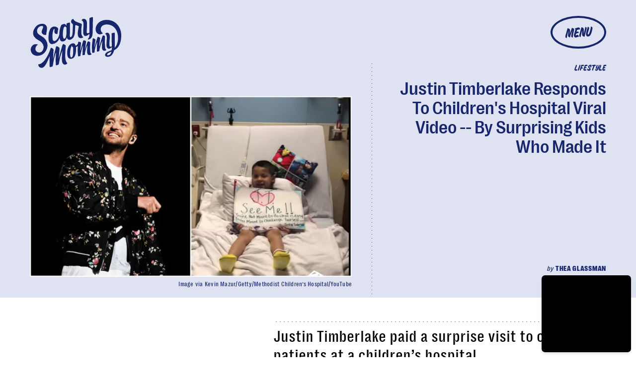

--- FILE ---
content_type: text/html; charset=utf-8
request_url: https://www.google.com/recaptcha/api2/aframe
body_size: 268
content:
<!DOCTYPE HTML><html><head><meta http-equiv="content-type" content="text/html; charset=UTF-8"></head><body><script nonce="JJnJV3ibffuKFx8xEyLIUA">/** Anti-fraud and anti-abuse applications only. See google.com/recaptcha */ try{var clients={'sodar':'https://pagead2.googlesyndication.com/pagead/sodar?'};window.addEventListener("message",function(a){try{if(a.source===window.parent){var b=JSON.parse(a.data);var c=clients[b['id']];if(c){var d=document.createElement('img');d.src=c+b['params']+'&rc='+(localStorage.getItem("rc::a")?sessionStorage.getItem("rc::b"):"");window.document.body.appendChild(d);sessionStorage.setItem("rc::e",parseInt(sessionStorage.getItem("rc::e")||0)+1);localStorage.setItem("rc::h",'1769914169385');}}}catch(b){}});window.parent.postMessage("_grecaptcha_ready", "*");}catch(b){}</script></body></html>

--- FILE ---
content_type: application/javascript
request_url: https://cdn2.bustle.com/2026/scarymommy/runtime-b80d21b8ab.js
body_size: 2054
content:
(()=>{var e,s,r={},o={};function a(e){var s=o[e];if(void 0!==s)return s.exports;var t=o[e]={exports:{}};return r[e](t,t.exports,a),t.exports}a.m=r,e=[],a.O=(s,r,o,t)=>{if(!r){var n=1/0;for(i=0;i<e.length;i++){for(var[r,o,t]=e[i],c=!0,d=0;d<r.length;d++)(!1&t||n>=t)&&Object.keys(a.O).every((e=>a.O[e](r[d])))?r.splice(d--,1):(c=!1,t<n&&(n=t));if(c){e.splice(i--,1);var l=o();void 0!==l&&(s=l)}}return s}t=t||0;for(var i=e.length;i>0&&e[i-1][2]>t;i--)e[i]=e[i-1];e[i]=[r,o,t]},a.n=e=>{var s=e&&e.__esModule?()=>e.default:()=>e;return a.d(s,{a:s}),s},a.d=(e,s)=>{for(var r in s)a.o(s,r)&&!a.o(e,r)&&Object.defineProperty(e,r,{enumerable:!0,get:s[r]})},a.f={},a.e=e=>Promise.all(Object.keys(a.f).reduce(((s,r)=>(a.f[r](e,s),s)),[])),a.u=e=>235===e?"AdConsole-ea6881661b.js":528===e?"Reels-ReelsFloating-9c4992c86b.js":270===e?"Reels-ReelsStack-21ad8f6e34.js":928===e?"prebid-light-b522794baa.js":827===e?"prebid-79c3d2273c.js":165===e?"HubPage-b3802e59ba.js":775===e?"DiscoverPage-6eb627fd7d.js":871===e?"AuthorPage-97243482e6.js":472===e?"SlideshowPage-5ab705bb13.js":964===e?"CardPage-193b230991.js":900===e?"FeatureCardPage-799c0d7606.js":255===e?"ListiclePage-a1e9b75583.js":433===e?"ShowcasePage-170fbef984.js":213===e?"CardStoryPage-c2fe3d9041.js":885===e?"CardStoryPageAmp-176ee46b3b.js":518===e?"CardPreviewPage-fca514f83c.js":956===e?"LatestContentPage-22c584fcdf.js":374===e?"SearchPage-0a910c5f75.js":303===e?"ReelsPage-fdc7202137.js":void 0,a.miniCssF=e=>235===e?"AdConsole-8c605ea6f7.css":528===e?"Reels-ReelsFloating-ed4e09de1c.css":270===e?"Reels-ReelsStack-a4708c379e.css":81===e?"commons-1-3bd5eb15d0.css":890===e?"commons-2-a758fce0e6.css":284===e?"commons-4-a39e3ddd99.css":93===e?"commons-5-8202a1557d.css":486===e?"commons-6-28a156f51a.css":249===e?"commons-9-17be5859d8.css":165===e?"HubPage-10bfaf2cbe.css":477===e?"commons-16-1845577a5c.css":871===e?"AuthorPage-9f9e2f4166.css":626===e?"commons-11-a248ea4ef9.css":475===e?"commons-3-5e8ac731f7.css":295===e?"commons-7-62b100eed3.css":859===e?"commons-10-8be55c917d.css":251===e?"commons-18-d52760e2a7.css":668===e?"commons-17-b953d797d1.css":656===e?"commons-13-19a4d7c0a7.css":31===e?"commons-14-7663d35428.css":440===e?"commons-8-c5aba66612.css":442===e?"commons-19-29a2e4db7d.css":885===e?"CardStoryPageAmp-e429fd30b8.css":638===e?"commons-15-3eacb46a13.css":817===e?"commons-12-365ece9d31.css":374===e?"SearchPage-69519756aa.css":303===e?"ReelsPage-671d635d93.css":void 0,a.o=(e,s)=>Object.prototype.hasOwnProperty.call(e,s),s={},a.l=(e,r,o,t)=>{if(s[e])s[e].push(r);else{var n,c;if(void 0!==o)for(var d=document.getElementsByTagName("script"),l=0;l<d.length;l++){var i=d[l];if(i.getAttribute("src")==e){n=i;break}}n||(c=!0,(n=document.createElement("script")).charset="utf-8",a.nc&&n.setAttribute("nonce",a.nc),n.src=e),s[e]=[r];var m=(r,o)=>{n.onerror=n.onload=null,clearTimeout(f);var a=s[e];if(delete s[e],n.parentNode&&n.parentNode.removeChild(n),a&&a.forEach((e=>e(o))),r)return r(o)},f=setTimeout(m.bind(null,void 0,{type:"timeout",target:n}),12e4);n.onerror=m.bind(null,n.onerror),n.onload=m.bind(null,n.onload),c&&document.head.appendChild(n)}},a.r=e=>{"undefined"!=typeof Symbol&&Symbol.toStringTag&&Object.defineProperty(e,Symbol.toStringTag,{value:"Module"}),Object.defineProperty(e,"__esModule",{value:!0})},a.p="https://cdn2.bustle.com/2026/scarymommy/",(()=>{if("undefined"!=typeof document){var e={121:0};a.f.miniCss=(s,r)=>{e[s]?r.push(e[s]):0!==e[s]&&{31:1,81:1,93:1,165:1,235:1,249:1,251:1,270:1,284:1,295:1,303:1,374:1,440:1,442:1,475:1,477:1,486:1,528:1,626:1,638:1,656:1,668:1,817:1,859:1,871:1,885:1,890:1}[s]&&r.push(e[s]=(e=>new Promise(((s,r)=>{var o=a.miniCssF(e),t=a.p+o;if(((e,s)=>{for(var r=document.getElementsByTagName("link"),o=0;o<r.length;o++){var a=(n=r[o]).getAttribute("data-href")||n.getAttribute("href");if("stylesheet"===n.rel&&(a===e||a===s))return n}var t=document.getElementsByTagName("style");for(o=0;o<t.length;o++){var n;if((a=(n=t[o]).getAttribute("data-href"))===e||a===s)return n}})(o,t))return s();((e,s,r,o,t)=>{var n=document.createElement("link");n.rel="stylesheet",n.type="text/css",a.nc&&(n.nonce=a.nc),n.onerror=n.onload=r=>{if(n.onerror=n.onload=null,"load"===r.type)o();else{var a=r&&r.type,c=r&&r.target&&r.target.href||s,d=new Error("Loading CSS chunk "+e+" failed.\n("+a+": "+c+")");d.name="ChunkLoadError",d.code="CSS_CHUNK_LOAD_FAILED",d.type=a,d.request=c,n.parentNode&&n.parentNode.removeChild(n),t(d)}},n.href=s,document.head.appendChild(n)})(e,t,0,s,r)})))(s).then((()=>{e[s]=0}),(r=>{throw delete e[s],r})))}}})(),(()=>{var e={121:0};a.f.j=(s,r)=>{var o=a.o(e,s)?e[s]:void 0;if(0!==o)if(o)r.push(o[2]);else if(/^(2(49|51|84|95)|4(40|42|75|77|86)|6(26|38|56|68)|8(1|17|59|90)|121|31|93)$/.test(s))e[s]=0;else{var t=new Promise(((r,a)=>o=e[s]=[r,a]));r.push(o[2]=t);var n=a.p+a.u(s),c=new Error;a.l(n,(r=>{if(a.o(e,s)&&(0!==(o=e[s])&&(e[s]=void 0),o)){var t=r&&("load"===r.type?"missing":r.type),n=r&&r.target&&r.target.src;c.message="Loading chunk "+s+" failed.\n("+t+": "+n+")",c.name="ChunkLoadError",c.type=t,c.request=n,o[1](c)}}),"chunk-"+s,s)}},a.O.j=s=>0===e[s];var s=(s,r)=>{var o,t,[n,c,d]=r,l=0;if(n.some((s=>0!==e[s]))){for(o in c)a.o(c,o)&&(a.m[o]=c[o]);if(d)var i=d(a)}for(s&&s(r);l<n.length;l++)t=n[l],a.o(e,t)&&e[t]&&e[t][0](),e[t]=0;return a.O(i)},r=globalThis.webpackChunk=globalThis.webpackChunk||[];r.forEach(s.bind(null,0)),r.push=s.bind(null,r.push.bind(r))})()})();

--- FILE ---
content_type: application/javascript
request_url: https://cdn2.bustle.com/2026/scarymommy/CardPage-193b230991.js
body_size: 37871
content:
(globalThis.webpackChunk=globalThis.webpackChunk||[]).push([[964],{263(e,r,t){t.d(r,{A:()=>A});var n=t(7724),o=t(9339),a=t(1450),i=t(6949),l=t(2267),c=t(9617),s=t(7618),d=t(5365),p=Object.defineProperty,u=Object.defineProperties,m=Object.getOwnPropertyDescriptors,b=Object.getOwnPropertySymbols,f=Object.prototype.hasOwnProperty,y=Object.prototype.propertyIsEnumerable,v=(e,r,t)=>r in e?p(e,r,{enumerable:!0,configurable:!0,writable:!0,value:t}):e[r]=t,g=(e,r)=>{for(var t in r||(r={}))f.call(r,t)&&v(e,t,r[t]);if(b)for(var t of b(r))y.call(r,t)&&v(e,t,r[t]);return e},h=(e,r)=>u(e,m(r));const O=e=>{const{card:r,asset:t,className:o,mediaClassProperties:a,size:i,tabletBreakpoint:s,desktopBreakpoint:d,useNaturalSizing:p}=e,{__typename:u,url:m,height:b,width:f}=t||{};if(t)return(0,n.FD)("div",{className:o,children:["Video"===u&&(0,n.Y)(l.A,h(g({},a),{video:t})),"Image"===u&&(0,n.Y)(c.A,h(g({},a),{card:r,src:m,size:i||[f,b],tabletBreakpoint:s,desktopBreakpoint:d,noSpacing:!0,useNaturalSizing:p}))]})};function A(e){const{card:r,cardContext:t,inCardPage:l,inQuizCard:c,style:p={},size:u,tabletBreakpoint:m,zoneId:b}=e,{fields:f,lists:y,buttonText:v,successText:g,foreground:h,newsletterBackground:A,formBackground:w}=r||{},{title:P,description:j}=f||{},S={className:p.cardMedia,mediaClass:p.media},k=P&&P.split(" ")[0],N=P&&P.substring(P.indexOf(" ")+1),[C,Y]=(0,o.J0)(null),[I,D]=(0,o.J0)(!1);return(0,n.Y)("div",{className:(0,d.A)(p.wrapper,p[t],l&&p.cardPage,c&&p.inQuizCard,I&&p.subscribed,C&&p.withMessage),children:(0,n.FD)("div",{className:p.cardNewsletter,children:[(0,n.Y)(O,{card:r,asset:A,className:p.background,mediaClassProperties:S,size:[414,736],tabletBreakpoint:[768,1350],desktopBreakpoint:[2e3,1090]}),(0,n.FD)("div",{className:p.cardMeta,children:[(0,n.Y)(O,{asset:h,className:p.foreground,mediaClassProperties:S,size:u,tabletBreakpoint:m,useNaturalSizing:!0}),(0,n.FD)("div",{className:p.cardText,children:[(0,n.FD)("div",{className:p.cardTitle,children:[(0,n.Y)("span",{children:k}),N]}),j&&(0,n.Y)(i.A,{className:p.cardDesc,mobiledocs:j})]})]}),(0,n.Y)(a.A,{newsletterLists:y,style:p,ButtonComponent:function(e){const{className:r,submitting:t}=e;return(0,n.Y)(s.A,{className:r,disabled:t,type:"submit",children:v})},InputWrapper:function({children:e}){return(0,n.FD)("div",{className:(0,d.A)(p.inputWrapper,w&&p.inputWithBackground),children:[(0,n.Y)(O,{asset:w,className:p.formBackground,mediaClassProperties:S,size:[320,50]}),e]})},placeholder:"Enter your email address...",onSignup:()=>D(!0),onMessage:e=>Y(e),successMessage:g,source:"NewsletterCard",zoneId:b}),C&&(0,n.Y)("div",{className:p.message,children:C})]})})}},368(e,r,t){t.d(r,{A:()=>P});var n=t(7724),o=t(9339),a=t(6018),i=t(5999),l=t(6949),c=t(7647),s=t(2973),d=t(4288),p=t(1555);var u=t(5365);function m(e){const{collectionItems:r,leftMarkerVisible:t,rightMarkerVisible:o,siteStyle:a={}}=e;return(0,n.FD)(n.FK,{children:[(0,n.Y)("button",{onClick:()=>{var t;null==(t=e.onBack)||t.call(e),r.current.scrollLeft-=392},disabled:!t,className:(0,u.A)("A4o",a.carouselButton,"fYB"),title:"Previous page",tabIndex:-1}),(0,n.Y)("button",{onClick:()=>{var t;null==(t=e.onForward)||t.call(e),r.current.scrollLeft+=392},disabled:!o,className:(0,u.A)("A4o",a.carouselButton,"u0x"),title:"Next page",tabIndex:-1})]})}function b(e){const{card:r,zoneId:t,siteStyle:b={},CardComponent:f}=e,{fields:y,variant:v}=r||{},{title:g,description:h}=y||{},[O,A]=(0,o.J0)(!1),[w,P]=(0,o.J0)(!0),j=(0,o.li)(null),S=(0,o.li)(null),k=(0,o.li)(null),N=e.useInfiniteFeed||i.A,{FeedBoundary:C,items:Y}=N({card:r,horizontalScroll:!0,id:t}),[I,D]=(0,o.J0)([]),z=I.concat(Y||[]),{trackCardEvent:T,elementRef:F}=(0,d.W$)();return(0,a.B4)(j,{container:k,onEnter:()=>A(!1),onExit:()=>A(!0)}),(0,a.B4)(S,{container:k,onEnter:()=>P(!1),onExit:()=>P(!0)}),(0,n.FD)("div",{ref:F,className:(0,u.A)("WPq",b.card),children:[(g||h)&&(0,n.FD)("div",{className:(0,u.A)("pdB",b.titleArea),children:[g&&(0,n.Y)("div",{className:b.displayTitle,children:(0,n.Y)(s.Ay,{mobiledocs:g})}),h&&(0,n.Y)(l.A,{className:(0,u.A)("E3A",b.description),mobiledocs:h})]}),(0,n.Y)(m,{onForward:e=>{null==T||T({action:"Tap",index:e,label:"Next"})},onBack:e=>{null==T||T({action:"Tap",index:e,label:"Previous"})},collectionItems:k,leftMarkerVisible:O,rightMarkerVisible:w,siteStyle:b}),(0,n.Y)("div",{className:(0,u.A)("wpT",b.productWrapper),children:(0,n.FD)("div",{className:(0,u.A)("rJ3",b.products),ref:k,children:[(0,n.Y)("div",{className:"vBK",ref:j}),(0,n.Y)(p.A,{collectionSiblings:Y,onAdFulfilled:D}),z.map(((e,r)=>{const{card:t,id:o}=e;return(0,n.Y)(c.A,{applyOwnTheme:!1,card:t,CardComponent:f,className:(0,u.A)("mLA",b.product),index:r,onClick:()=>null==T?void 0:T({action:"Tap",label:"Product"}),parentVariant:v,zoneId:o},o)})),C&&(0,n.Y)(C,{}),(0,n.Y)("div",{className:"vBK",ref:S})]})})]})}const f={displayTitle:"Zhx",description:"VaX",productWrapper:"mTb"};var y=Object.defineProperty,v=Object.defineProperties,g=Object.getOwnPropertyDescriptors,h=Object.getOwnPropertySymbols,O=Object.prototype.hasOwnProperty,A=Object.prototype.propertyIsEnumerable,w=(e,r,t)=>r in e?y(e,r,{enumerable:!0,configurable:!0,writable:!0,value:t}):e[r]=t;function P(e){return(0,n.Y)(b,(r=((e,r)=>{for(var t in r||(r={}))O.call(r,t)&&w(e,t,r[t]);if(h)for(var t of h(r))A.call(r,t)&&w(e,t,r[t]);return e})({},e),v(r,g({siteStyle:f}))));var r}},443(e,r,t){t.d(r,{A:()=>a});var n=t(7724);var o=t(5365);function a(e){const{className:r,model:t,OnDeck:a,ref:i,theme:l}=e,{crossSiteRelated:c,id:s,related:d}=t||{};return a?(0,n.Y)(a,{className:(0,o.A)("rhF",r),contentId:s,crossSiteRelated:c,related:d,ref:i,theme:l}):null}},476(e,r,t){t.d(r,{A:()=>c});var n=t(7724),o=t(6702),a=t(9607),i=t(7871),l=t(9964);function c(e){const{time:r,className:t,firstPublishedAt:c,eyebrow:s,title:d,card:p,model:u,isHeader:m}=e,{type:b}=p||{},{authorConnection:f,id:y,sponsored:v}=u||{},{edges:g}=f||{},h=m?"h1":"div";return["headline","icon","jwplayer"].includes(b)?null:(0,n.Y)("div",{className:t,children:(0,n.FD)("div",{className:"QVH",children:[(0,n.Y)(a.A,{className:"WDi",eyebrowTextClass:"aKx",eyebrow:s,modelID:y,sponsored:v,canLoadAd:!0}),d&&(0,n.Y)(h,{className:"Ihh",children:d}),g&&(0,n.Y)(o.A,{className:"FC9",authors:g}),r&&(0,n.Y)(i.A,{className:"KYT",firstPublishedAt:c,publishedAt:r,TimeComponent:l.A})]})})}},826(e,r,t){t.d(r,{A:()=>w});var n=t(7724),o=t(5542),a=t(9617),i=t(2267),l=t(5155),c=t(2778),s=t(6949),d=t(3313),p=t(7592),u=t(5365),m=Object.defineProperty,b=Object.defineProperties,f=Object.getOwnPropertyDescriptors,y=Object.getOwnPropertySymbols,v=Object.prototype.hasOwnProperty,g=Object.prototype.propertyIsEnumerable,h=(e,r,t)=>r in e?m(e,r,{enumerable:!0,configurable:!0,writable:!0,value:t}):e[r]=t,O=(e,r)=>{for(var t in r||(r={}))v.call(r,t)&&h(e,t,r[t]);if(y)for(var t of y(r))g.call(r,t)&&h(e,t,r[t]);return e},A=(e,r)=>b(e,f(r));function w(e){const{card:r,size:t,sizeTabletUp:m,sizeDesktopUp:b,style:f={},noSpacing:y,useNaturalSizing:v=!0,customDarken:g,controlSpacing:h,isFull:w,inHotspotCard:P,inHubPage:j,inShowcasePage:S,inQuizCard:k,showSponsor:N,sponsorText:C,model:Y}=e,{fields:I,media:D,settings:z}=r||{},{caption:T,alt:F,attribution:E,attributionUrl:x,linkUrl:M,description:L}=I||{},{treatment:B}=z||{},{id:U}=Y||{},{__typename:R,height:H,width:W}=D||{},X={className:f.mediaContainer,mediaClass:f.media},_=(0,o.X)(e,["textWidth"]);return(0,n.FD)("figure",{className:(0,u.A)(p.A.cardMedia,f.cardMedia,h&&f.controlSpacing,w&&f.full,j&&f.inHub,S&&f.inShowcasePage,P&&f.inHotspotCard,k&&f.inQuizCard,"Video"===R&&f.cardMediaVideo,_&&p.A.threshold),children:[j&&N&&(0,n.Y)("div",{className:f.sponsorHolder,children:(0,n.Y)(d.A,{modelID:U,inHub:!0,sponsorText:C})}),"Image"===R&&(0,n.Y)(a.A,A(O({card:r},X),{size:t||[W,H],tabletBreakpoint:m,desktopBreakpoint:b,noSpacing:y,useNaturalSizing:v,alt:F,customDarken:g})),"Video"===R&&(0,n.Y)(i.A,A(O(O({},e),X),{customControls:!0,size:null,treatment:B,video:D,needsSpacing:!y})),M&&!h&&(0,n.Y)(l.A,{className:f.link,href:M,title:L}),(T||E)&&(0,n.FD)("figcaption",{className:(0,u.A)(p.A.caption,f.caption),children:[T&&(0,n.Y)(s.A,{mobiledocs:T}),E&&(0,n.Y)("cite",{className:(0,u.A)(p.A.credit,f.credit),children:(0,n.Y)(c.A,{href:x,children:E})})]}),(0,n.Y)("div",{className:(0,u.A)(p.A.divider,f.divider)})]})}},1149(e,r,t){t.d(r,{A:()=>m});var n=t(7724),o=t(1158);const a={cardOembed:"mTX",controlSpacing:"Jgb",oembed:"Zi5",instagram:"jhF",tiktok:"ogk",caption:"suM"};var i=Object.defineProperty,l=Object.defineProperties,c=Object.getOwnPropertyDescriptors,s=Object.getOwnPropertySymbols,d=Object.prototype.hasOwnProperty,p=Object.prototype.propertyIsEnumerable,u=(e,r,t)=>r in e?i(e,r,{enumerable:!0,configurable:!0,writable:!0,value:t}):e[r]=t;function m(e){return(0,n.Y)(o.A,(r=((e,r)=>{for(var t in r||(r={}))d.call(r,t)&&u(e,t,r[t]);if(s)for(var t of s(r))p.call(r,t)&&u(e,t,r[t]);return e})({},e),l(r,c({style:a}))));var r}},1158(e,r,t){t.d(r,{A:()=>ie});var n=t(7724),o=t(9617),a=t(6949),i=t(6018),l=t(9466),c=t(5365);var s=t(4450);const d=/https:\/\/(twitter.com|x.com)\/[^/]+\/status\/([0-9]+)/;function p(e){const r=d.exec(e);return r&&r[2]||null}function u(e){const{disableLazy:r,url:t,isHeader:o}=e,[a,d]=(0,i.vw)((e=>{const r=()=>{window.twttr.widgets.load(e)};window.twttr?r():(0,l.k0)("https://platform.twitter.com/widgets.js").then(r)}),i.eq);return(0,n.Y)("div",{className:(0,c.A)("XUu",!o&&"RK-"),ref:a,children:(0,n.Y)("blockquote",{className:(r||d)&&"twitter-tweet","data-tweetid":p(t),children:(0,n.Y)("div",{className:"Jen",children:(0,n.Y)(s.Ao,{className:"W3A",service:"x",url:t,title:"View on X"})})})})}var m=t(9339);const b=/^.*(?:youtu.be\/|v\/|u\/\w\/|embed\/|shorts\/|watch\?v=|&v=)([^#&?]*).*/,f="YouTubeIframeAPIReady";let y=!1;function v({videoId:e}){return(0,n.Y)("iframe",{src:`https://www.youtube.com/embed/${e}`,"data-videoid":e,className:"TVx"})}let g;var h=Object.defineProperty,O=Object.defineProperties,A=Object.getOwnPropertyDescriptors,w=Object.getOwnPropertySymbols,P=Object.prototype.hasOwnProperty,j=Object.prototype.propertyIsEnumerable,S=(e,r,t)=>r in e?h(e,r,{enumerable:!0,configurable:!0,writable:!0,value:t}):e[r]=t,k=(e,r)=>{for(var t in r||(r={}))P.call(r,t)&&S(e,t,r[t]);if(w)for(var t of w(r))j.call(r,t)&&S(e,t,r[t]);return e};const N=["vid.me"];function C(e){const r=e,{allowAutoplay:t,fit:o,placeholderUrl:a}=r,l=((e,r)=>{var t={};for(var n in e)P.call(e,n)&&r.indexOf(n)<0&&(t[n]=e[n]);if(null!=e&&w)for(var n of w(e))r.indexOf(n)<0&&j.call(e,n)&&(t[n]=e[n]);return t})(r,["allowAutoplay","fit","placeholderUrl"]),s=(0,c.A)(o&&"tu9",e.className),[d,p]=(0,i.vw)(void 0,i.eq);return-1!==N.findIndex((r=>{var t;return null==(t=e.src)?void 0:t.includes(r)}))?null:p?(0,n.Y)("iframe",(u=k(k({},l),t&&{allow:"autoplay"}),O(u,A({allowFullScreen:!0,className:s,sandbox:"allow-scripts allow-same-origin allow-popups allow-presentation allow-forms"})))):(0,n.Y)("div",{className:s,"data-iframe-src":e.src,ref:d,children:a&&(0,n.Y)("img",{src:a})});var u}const Y=/https?:\/\/(\?|media\.giphy\.com\/media\/([^ /\n]+)\/giphy\.gif|i\.giphy\.com\/([^ /\n]+)\.gif|giphy\.com\/(gifs|clips)\/(?:.*-)?([^ /\n]+))/,I=/\/\/imgur.com\/(.*\/)?(.*)$/;function D(e){const r=I.exec(e),t=r&&r[2];return t?/gallery/.test(e)?`a/${t}`:t:null}const z=/\/(p|tv)\/([^/]+)(\/?)/;function T(e){const r=z.exec(e);return r&&r[2]||null}const F=/\/(video|embed)\/([0-9]+)/;function E(e){const r=F.exec(e);return r&&r[2]||null}var x=t(8401),M=t(7890);var L=Object.defineProperty,B=Object.defineProperties,U=Object.getOwnPropertyDescriptors,R=Object.getOwnPropertySymbols,H=Object.prototype.hasOwnProperty,W=Object.prototype.propertyIsEnumerable,X=(e,r,t)=>r in e?L(e,r,{enumerable:!0,configurable:!0,writable:!0,value:t}):e[r]=t;const _=/(?:www\.|player\.)?vimeo.com\/(?:channels\/(?:\w+\/)?|groups\/(?:[^/]*)\/videos\/|album\/(?:\d+)\/video\/|video\/|)(\d+)(?:[a-zA-Z0-9_-]+)?(?:\/)?((?:[a-zA-Z0-9_-]+)?)?/i;const K=/.*vine.co\/v\/([a-z0-9]+).*/i;var J=t(9410);const V={iframeContainer:"O9g",anchor:"Ygb",iframe:"G6O",knightLab:"nk0",megaphone:"r7X",art19:"fp8",googleDocs:"J2L"},Q={FACEBOOK:function(e){const{className:r,disableLazy:t,url:o}=e,[a,s]=(0,i.vw)((e=>{(g||(g=(0,l.k0)("https://connect.facebook.net/en_US/sdk.js",{crossorigin:"anonymous"}).then((()=>window.FB.init({version:"v14.0",xfbml:!0})))),g).then((()=>window.FB.XFBML.parse(e)))}),i.eq);return(0,n.Y)("div",{ref:a,className:(0,c.A)((t||s)&&"fb-post","_-W",r),"data-href":o,"data-width":"auto","data-show-text":!0})},GIPHY:function(e){const{url:r,width:t,height:o}=e,a=function(e){const r=Y.exec(e);return{id:r&&r[r.length-1]||null,type:r&&r[r.length-2]}}(r);return(0,n.Y)("div",{className:(0,c.A)("wHQ",e.className),style:{paddingTop:o/t*100+"%"},children:(0,n.Y)(C,{src:`https://giphy.com/embed/${a.id}${"clips"===a.type?"/video":""}`,fit:!0})})},IMGUR:function(e){const{url:r}=e,[t,o]=(0,i.vw)((()=>(0,l.k0)("https://s.imgur.com/min/embed.js")),i.eq);return(0,n.Y)("div",{className:(0,c.A)("zDQ",e.className),ref:t,children:(0,n.Y)("blockquote",{className:o&&"imgur-embed-pub","data-id":D(r),lang:"en",children:(0,n.Y)("a",{href:r})})})},INSTAGRAM:function(e){const{disableLazy:r,url:t,attribution:o,width:a,height:d,isHeader:p}=e,u=a&&d?a/d:void 0,[m,b]=(0,i.vw)((()=>{window.__igEmbedLoaded=function(e){(e&&document.getElementById(e.frameId)).onload=function(){"0"===this.height&&this.removeAttribute("height")}},(0,l.k0)("https://www.instagram.com/embed.js").then((()=>{window.instgrm&&window.instgrm.Embeds.process()}))}),i.eq);return(0,n.FD)("div",{className:(0,c.A)("BCT",!p&&"MJ1"),ref:m,children:[u&&(0,n.Y)("div",{className:"A7C",style:{paddingTop:100*u+"%"}}),(0,n.Y)("blockquote",{className:(0,c.A)((r||b)&&"instagram-media","UyF"),"data-instgrm-permalink":t,"data-shortcode":T(t),children:(0,n.Y)("div",{className:"yzx",children:(0,n.Y)(s.Ao,{className:"GmH",service:"instagram",url:t,title:o||"View on Instagram"})})})]})},MACYS:function(e){const{url:r}=e;if(!r)return null;const t=`https://www.macys.com/shop/fragrance-finder/product-quickview/?partnerId=109045&productId=${new URL(r).searchParams.get("ID")}&m_sc=dis&m_sb=na&m_pl=Bustle&m_id=W2201582&m_si=4941527&m_p=G&m_pi=342002938&m_cid=28141369&m_cr=174990712&m_nw=MPM&m_au=xxxx&m_cn=AUG1_PROMO_P13N_1:1_STWD_ALWAYS_ON_DISPLAY_DNP`;return(0,n.Y)(C,{src:t,className:"jOH"})},MINDSTAMP:function(e){const{height:r,url:t,width:o}=e;return(0,n.Y)("div",{className:"US1",style:o&&r?{aspectRatio:`${o} / ${r}`}:{},children:(0,n.Y)(C,{src:t,fit:!0})})},REDDIT:function(e){const[r,t]=(0,i.vw)((()=>(0,l.k0)("https://embed.redditmedia.com/widgets/platform.js")),i.eq);return(0,n.Y)("div",{className:(0,c.A)("GFB",e.className),ref:r,children:(0,n.Y)("blockquote",{className:t&&"reddit-card","data-reddit":!0,children:(0,n.Y)("a",{href:e.url})})})},SOUNDCLOUD:function(e){const{url:r}=e;return(0,n.Y)("div",{className:"L3D",children:(0,n.Y)(C,{src:`https://w.soundcloud.com/player/?url=${r}`,fit:!0})})},SPOTIFY:function(e){const{url:r}=e,t=/\/embed-podcast\//.test(r);return(0,n.Y)("div",{className:t?"z4F":"uzt",children:(0,n.Y)(C,{src:r,fit:!0})})},TIKTOK:function(e){const{disableLazy:r,url:t,isHeader:o}=e,[a,d]=(0,i.vw)((()=>{(0,l.k0)("https://www.tiktok.com/embed.js")}),i.eq);return(0,n.Y)("div",{className:(0,c.A)("P4c",!o&&"nv3"),ref:a,children:(0,n.Y)("blockquote",{className:(0,c.A)(r||d&&"tiktok-embed"),"data-tiktok":!0,"data-video-id":E(t),children:(0,n.Y)("div",{className:"Duw",children:(0,n.Y)(s.Ao,{className:"nHf",source:"tiktok",url:t,title:"View on TikTok"})})})})},TWITTER:u,VIMEO:function(e){const{url:r}=e,{primaryColor:t}=x.A,{autoplay:o,header:a,id:i,loop:l}=function(e){const r=_.exec(e);return r&&r[1]?(t=((e,r)=>{for(var t in r||(r={}))H.call(r,t)&&X(e,t,r[t]);if(R)for(var t of R(r))W.call(r,t)&&X(e,t,r[t]);return e})({},(0,M.vA)(e)),n={header:r[2],id:r[1]},B(t,U(n))):null;var t,n}(r)||{},s=t&&t.replace("#",""),d="1"===o,p=[d&&"&autoplay=1&muted=1",s&&`&color=${s}`,a&&`&h=${a}`,"1"===l&&"&loop=1"].filter((e=>!!e));return(0,n.Y)("div",{className:(0,c.A)("Muh",e.className),children:(0,n.Y)(C,{allowAutoplay:d,src:`https://player.vimeo.com/video/${i}?byline=0&portrait=0&badge=0${p.join("")}`,fit:!0})})},VINE:function(e){const{url:r}=e,t=function(e){const r=K.exec(e);return r&&r[1]||null}(r);return(0,n.Y)("div",{className:(0,c.A)("KTw",e.className),children:(0,n.Y)(C,{src:`https://vine.co/v/${t}/embed/simple`,fit:!0})})},X:u,YOUTUBE:function(e){const{disableLazy:r,playerVars:t,url:o}=e,a=function(e){const r=b.exec(decodeURIComponent(e));return r&&r[1]||null}(o),s=(0,m.li)(),d=(0,m.hb)((()=>{var e;const r=null==(e=window.YT)?void 0:e.Player;if(a&&r){const e=document.createElement("div");e.className="TVx",s.current.appendChild(e),new r(e,{videoId:a,playerVars:t})}}),[]);return(0,i.B4)(s,{offset:i.eq,onEnter:()=>{y?d():(document.addEventListener(f,d,!1),window.onYouTubeIframeAPIReady=()=>{document.dispatchEvent(new Event(f)),y=!0},(0,l.k0)("https://www.youtube.com/iframe_api"))}}),(0,m.vJ)((()=>function(){document.removeEventListener(f,d,!1)}),[]),a?r?(0,n.Y)(v,{videoId:a}):(0,n.Y)("div",{className:(0,c.A)("bwd",e.className),ref:s,children:!1}):null}};function Z(e){const{oembed:r,url:t,isHeader:o,className:a}=e,{providerName:i,width:l,height:s,thumbnailUrl:d}=r||{},p=(null==i?void 0:i.split(" ")[0].toUpperCase().replace(/'/g,""))||"",u=Q[p];return u?(0,n.Y)(u,{url:t,width:l,height:s,isHeader:o}):(0,n.Y)("div",{className:(0,c.A)(V.iframeContainer,V[i&&(0,J.g1)(i)||""],a),children:(0,n.Y)(C,{src:t,placeholderUrl:d,fit:!0})})}function q(e){const{card:r,controlSpacing:t,isHeader:o}=e,{oembed:a}=r||{},{url:i}=a||{};return(0,n.Y)(Z,{oembed:a,url:i,isHeader:o||t})}var $=Object.defineProperty,G=Object.defineProperties,ee=Object.getOwnPropertyDescriptors,re=Object.getOwnPropertySymbols,te=Object.prototype.hasOwnProperty,ne=Object.prototype.propertyIsEnumerable,oe=(e,r,t)=>r in e?$(e,r,{enumerable:!0,configurable:!0,writable:!0,value:t}):e[r]=t,ae=(e,r)=>{for(var t in r||(r={}))te.call(r,t)&&oe(e,t,r[t]);if(re)for(var t of re(r))ne.call(r,t)&&oe(e,t,r[t]);return e};function ie(e){const{card:r,cardContext:t,style:i={},isFull:l,controlSpacing:s,inHubPage:d}=e,{fields:p,oembed:u}=r||{},{caption:m}=p||{},{providerName:b}=u||{};return(0,n.FD)("figure",{className:(0,c.A)(i.cardOembed,l&&i.full,s&&i.controlSpacing,"Instagram"===b&&i.instagram,"tiktok"===b&&i.tiktok,d&&i.inHub,"mobiledocCard"===t&&i.inBody),children:[(0,n.Y)("div",{className:i.oembed,children:(0,n.Y)(q,(f=ae({},e),y={Image:o.A},G(f,ee(y))))}),m&&(0,n.Y)(a.A,{mobiledocs:m,className:i.caption})]});var f,y}},1345(e,r,t){t.d(r,{A:()=>H});var n=t(7724),o=t(9339),a=t(6753),i=t(6018),l=t(1472),c=t(9095),s=t(5282),d=t(6167),p=Object.defineProperty,u=Object.getOwnPropertySymbols,m=Object.prototype.hasOwnProperty,b=Object.prototype.propertyIsEnumerable,f=(e,r,t)=>r in e?p(e,r,{enumerable:!0,configurable:!0,writable:!0,value:t}):e[r]=t,y=(e,r)=>{for(var t in r||(r={}))m.call(r,t)&&f(e,t,r[t]);if(u)for(var t of u(r))b.call(r,t)&&f(e,t,r[t]);return e};const v=new c.A({Video:{action:"d1",label:"d2",placementId:"d3",lineItemId:"d4",requestId:"d5",unit:"d6",videoId:"d7",time:"m1",scrubberPosition:"m2",secondsWatched:"m3",duration:"m4",playbackRate:"m5"}}),g=[25,50,75,100];var h=t(5365),O=Object.defineProperty,A=Object.defineProperties,w=Object.getOwnPropertyDescriptors,P=Object.getOwnPropertySymbols,j=Object.prototype.hasOwnProperty,S=Object.prototype.propertyIsEnumerable,k=(e,r,t)=>r in e?O(e,r,{enumerable:!0,configurable:!0,writable:!0,value:t}):e[r]=t,N=(e,r)=>{for(var t in r||(r={}))j.call(r,t)&&k(e,t,r[t]);if(P)for(var t of P(r))S.call(r,t)&&k(e,t,r[t]);return e};const C={};function Y(e){const{alwaysPauseOffScreen:r,autoplay:t,controls:a,hasCustomControls:c,fixedPosition:p,lazy:u,loop:m,mediaRef:b,muted:f,needsSpacing:O=!0,onClick:P,onSeeked:j,playing:S,playButton:k,poster:Y,size:I,src:D,videoWrapperClass:z,videoId:T="",duration:F,trackingData:E}=e,x=D&&C[D]||!1,M=!1!==u,L=(0,o.li)(null),B=(0,o.li)(null),U=(0,l.Z)();!function({ref:e,id:r,duration:t,trackingData:n}){const a=(0,o.li)(!1),i=(0,o.li)(null),l=(0,o.li)(0),c=(0,o.li)(!1),p=(0,o.li)(!1),u=(0,o.li)([]),m=(0,o.li)(Date.now()),{currentModel:b}=(0,s.s9)();(0,o.vJ)((()=>{const r=null==e?void 0:e.current;if(r)return r.addEventListener("play",j),r.addEventListener("pause",S),r.addEventListener("volumechange",h),r.addEventListener("seeked",O),r.addEventListener("ratechange",A),r.addEventListener("ended",w),r.addEventListener("timeupdate",P),c.current=!1,a.current=r.muted,i.current=r.playbackRate,p.current=!1,l.current=0,u.current=g,m.current=Date.now(),()=>{p.current||f({secondsWatched:l.current}),r&&(r.removeEventListener("play",j),r.removeEventListener("pause",S),r.removeEventListener("volumechange",h),r.removeEventListener("seeked",O),r.removeEventListener("ratechange",A),r.removeEventListener("ended",w),r.removeEventListener("timeupdate",P))}}),[e]);const f=e=>{v.send("Video",y(y(y({time:Date.now()-m.current,playbackRate:i.current,videoId:r,pageId:null==b?void 0:b.id},n),t&&{duration:t/1e3}),e))},h=e=>{const r=e.target.muted;r!==a.current&&(a.current=r,f({action:r?"Mute":"Unmute"}))},O=(0,o.hb)((0,d.sg)((e=>{f({action:"Scrub",scrubberPosition:e.timeStamp})}),500),[]),A=e=>{i.current=e.target.playbackRate},w=()=>{f({secondsWatched:l.current}),p.current=!0},P=e=>{const r=e.target,t=Math.round(r.currentTime/r.duration*100);l.current=r.currentTime,u.current.forEach(((e,r)=>{t>=e&&(f({action:`quartile ${e}%`}),u.current.splice(r,1))}))},j=e=>{const r=e.target;let t="Play";c.current||(t="Start",c.current=!0),f({action:t,time:r.currentTime})},S=e=>{const r=e.target;Math.round(r.currentTime/r.duration*100)<100&&f({action:"Pause",time:r.currentTime})}}({ref:Boolean(a||c)?B:void 0,id:T,duration:F,trackingData:E});const R=(0,o.li)({isVisibilityCallback:!1,muted:f,pausedFromVisibilityChange:!1,playing:t,shouldPauseOffScreen:!p&&t}),[H,W]=(0,o.J0)(M&&!x),[X,_]=(0,o.J0)(!M||x),K=()=>{var e;B.current&&!R.current.playing&&(null==(e=B.current)||e.play(),R.current.playing=!0)},J=()=>{var e;B.current&&R.current.playing&&(null==(e=B.current)||e.pause(),R.current.playing=!1)},V=(0,o.hb)((()=>{B.current&&R.current.shouldPauseOffScreen&&(R.current.isVisibilityCallback=!0,J())}),[]),Q=(0,o.hb)((()=>{B.current&&R.current.shouldPauseOffScreen&&(R.current.isVisibilityCallback=!0,K())}),[]),Z=(0,o.hb)((()=>{const{onLoaded:r}=e;W(!1),D&&(C[D]=!0),null==r||r()}),[]),q=(0,o.hb)((r=>{var t;U.current&&(R.current.pausedFromVisibilityChange?R.current.pausedFromVisibilityChange=!1:(R.current.playing=!0,null==(t=e.onPlay)||t.call(e,!0,r),G(R.current.muted)))}),[]),$=(0,o.hb)((r=>{var t;U.current&&(document.hidden?R.current.pausedFromVisibilityChange=!0:(R.current.playing=!1,null==(t=e.onPlay)||t.call(e,!1,r),G(!1)))}),[]),G=e=>{r||p||R.current.isVisibilityCallback?R.current.isVisibilityCallback=!1:R.current.shouldPauseOffScreen=e},ee=(0,o.hb)((()=>{var t;if(!U.current)return;const{muted:n=!1,volume:o=0}=B.current||{},a=n||o<=0;R.current.muted=a,null==(t=e.onMute)||t.call(e,a),!r&&R.current.playing&&(R.current.shouldPauseOffScreen=a)}),[]);(0,o.vJ)((()=>{U.current&&(f?B.current&&(B.current.muted=!0):B.current&&(B.current.muted=!1))}),[f]),(0,o.vJ)((()=>{U.current&&(S?K():J())}),[S]),(0,i.B4)(!X&&L,{onEnter:()=>_(!0),offset:i.eq}),(0,i.B4)(L,{onEnter:Q,onExit:V,offset:100});const{controlsProps:re,mediaComponentClass:te,paddingStyles:ne,rootClass:oe}=(0,o.Kr)((()=>{const{mediaClass:r}=e,t=O&&I&&I[0]&&I[1];let n={};return t&&I[1]&&I[0]&&(n={paddingTop:+(I[1]/I[0]*100).toFixed(4)+"%"}),{controlsProps:a&&{controls:!0,controlsList:"nodownload",disablePictureInPicture:!0},mediaComponentClass:(0,h.A)(r,"kOK",t&&"U-k"),paddingStyles:n,rootClass:(0,h.A)("Rfb",e.className||e.className,t&&"sMW")}}),[]),ae=(0,o.Kr)((()=>{var e;return(0,n.Y)("video",(e=N({},re),A(e,w({autoPlay:t,className:te,loop:m,muted:f,onCanPlay:Z,onClick:P,onPause:$,onPlay:q,onSeeked:j,onVolumeChange:ee,playsInline:!0,disableRemotePlayback:!a,poster:X?Y:void 0,ref:e=>{B.current=e,b&&(b.current=e)},children:X&&(0,n.Y)("source",{src:`${D}${t||Y?"":"#t=0.001"}`})}))))}),[X]);return D?(0,n.Y)("div",{className:(0,h.A)(oe,H&&"NUO"),style:N({},ne),ref:L,children:k?(0,n.FD)("div",{className:z,children:[ae,k]}):ae}):null}var I=Object.defineProperty,D=Object.defineProperties,z=Object.getOwnPropertyDescriptors,T=Object.getOwnPropertySymbols,F=Object.prototype.hasOwnProperty,E=Object.prototype.propertyIsEnumerable,x=(e,r,t)=>r in e?I(e,r,{enumerable:!0,configurable:!0,writable:!0,value:t}):e[r]=t,M=(e,r)=>{for(var t in r||(r={}))F.call(r,t)&&x(e,t,r[t]);if(T)for(var t of T(r))E.call(r,t)&&x(e,t,r[t]);return e},L=(e,r)=>{var t={};for(var n in e)F.call(e,n)&&r.indexOf(n)<0&&(t[n]=e[n]);if(null!=e&&T)for(var n of T(e))r.indexOf(n)<0&&E.call(e,n)&&(t[n]=e[n]);return t};function B(e){const{hasContext:r}=(0,a.Mc)(),t=e,{autoplay:o,muted:i}=t,l=L(t,["autoplay","muted"]);return r?(0,n.Y)(U,M({},l)):(0,n.Y)(a.Y0,{autoplay:o,muted:i,children:(0,n.Y)(U,M({},l))})}function U(e){const r=e,{controls:t,controlsClasses:i,style:l={},controlsStyle:c}=r,s=L(r,["controls","controlsClasses","style","controlsStyle"]),{alwaysPauseOffScreen:d,autoplay:p,muted:u,setMuted:m}=(0,a.Mc)(),[b,f]=(0,o.J0)(!!p),y="object"==typeof t,{play:v,volume:g}=y?t:{},{playButtonStyles:O,videoWrapperClass:A,volumeButtonStyles:w}=(0,o.Kr)((()=>({playButtonStyles:{play:(0,h.A)("M_P",l.control,l.play,null==i?void 0:i.play),playing:l.playing},videoWrapperClass:(0,h.A)(l.videoWrapper,null==i?void 0:i.videoWrapper),volumeButtonStyles:{muted:l.muted,volume:(0,h.A)("M_P",l.control,l.volume,null==i?void 0:i.volume),wrapper:(0,h.A)(l.controls,null==i?void 0:i.controls)}})),[]);return(0,n.FD)(n.FK,{children:[(0,n.Y)(Y,(P=M({},s),j={alwaysPauseOffScreen:d,autoplay:p,controls:!y&&t,hasCustomControls:y,muted:u,onMute:m,onPlay:f,playing:b,videoWrapperClass:A},D(P,z(j)))),(v||g)&&(0,n.FD)("div",{className:w.wrapper,style:c,children:[v&&(0,n.Y)("div",{className:(0,h.A)(O.play,b&&O.playing),onClick:e=>{e.stopPropagation(),f(!b)}}),g&&(0,n.Y)("div",{className:(0,h.A)(w.volume,u&&w.muted),onClick:e=>{e.stopPropagation(),null==m||m(!u)}})]})]});var P,j}var R=t(7095);function H(e){const{autoplay:r=!0,card:t,className:o,controlsClasses:a={},controls:i=!1,customControls:l,isHeader:c,lazy:s,loop:d=!0,mediaClass:p,muted:u=!0,needsSpacing:m=!1,onLoaded:b,size:f,video:y,videoStyle:v}=e,{video:g,settings:O}=t||{},{medium:A,high:w,id:P}=y||g||{},j=((0,R.f0)()||!c?A:w||A)||{},{duration:S,height:k,url:N,width:C}=j||{},{treatment:Y}=O||{},I="darken"===Y;return N?(0,n.Y)(B,{autoplay:r,className:o,controls:i||l&&{play:!r,volume:!0},controlsClasses:a,lazy:s,loop:d,mediaClass:(0,h.A)(p,I&&"KAj"),muted:u,needsSpacing:m,onLoaded:b,videoId:P,duration:S,size:f||[C,k],src:N,style:v}):null}},1555(e,r,t){t.d(r,{A:()=>f});var n=t(7724),o=t(460),a=t(3088);var i=Object.defineProperty,l=Object.defineProperties,c=Object.getOwnPropertyDescriptors,s=Object.getOwnPropertySymbols,d=Object.prototype.hasOwnProperty,p=Object.prototype.propertyIsEnumerable,u=(e,r,t)=>r in e?i(e,r,{enumerable:!0,configurable:!0,writable:!0,value:t}):e[r]=t,m=(e,r)=>{for(var t in r||(r={}))d.call(r,t)&&u(e,t,r[t]);if(s)for(var t of s(r))p.call(r,t)&&u(e,t,r[t]);return e},b=(e,r)=>l(e,c(r));function f(e){return(0,n.Y)(a.A,b(m({},o.Ay.getAdProps({adType:"product"})),{onAdDidRender:(r,t)=>{var n,o,a,i,l;const c=null==(o=null==(n=document.getElementById(null==t?void 0:t.divID))?void 0:n.querySelector("iframe"))?void 0:o.contentWindow,s=null==(a=null==c?void 0:c.BDGA)?void 0:a.GamPayload;if(!s)return;const{cardZone:d,clickTrackers:p}=s.placement||{},u=null==(l=null==(i=null==d?void 0:d.card)?void 0:i.feature)?void 0:l.card;if(!u)return;const f=u.cardZones.nodes;if(!(null==f?void 0:f.length))return;const y=f.map((r=>{var t,n,o;const a=function(e,r=[]){if(!e)return e;const t=JSON.stringify(e).replace(/click:\/\/(\d+)/g,((e,t)=>{var n;const o=Number(t)-1;return null!=(n=r[o])?n:""}));return JSON.parse(t)}(r.card,p),i=(null==a?void 0:a.fields)||{};i.linkUrl&&(i.linkUrl=s.clickUrl+i.linkUrl);const l=null==a?void 0:a.product,c=null==(t=null==l?void 0:l.sources)?void 0:t.map((e=>b(m({},e),{linkUrl:s.clickUrl+e.linkUrl}))),d=(null==(o=null==(n=e.collectionSiblings[0])?void 0:n.card)?void 0:o.variant)||(null==a?void 0:a.variant);return b(m({},r),{card:b(m({},a),{fields:i,variant:d,product:b(m({},l),{sources:c})})})}));e.onAdFulfilled(y)},adParentClassName:"gd4"}))}},1610(e,r,t){t.d(r,{A:()=>m});var n=t(7724),o=t(7503);const a={cardProductCollection:"m3n",displayTitle:"AKz",displayDesc:"VJ-",sponsor:"xyQ",products:"t1b",productItems:"_PY"};var i=Object.defineProperty,l=Object.defineProperties,c=Object.getOwnPropertyDescriptors,s=Object.getOwnPropertySymbols,d=Object.prototype.hasOwnProperty,p=Object.prototype.propertyIsEnumerable,u=(e,r,t)=>r in e?i(e,r,{enumerable:!0,configurable:!0,writable:!0,value:t}):e[r]=t;function m(e){return(0,n.Y)(o.A,(r=((e,r)=>{for(var t in r||(r={}))d.call(r,t)&&u(e,t,r[t]);if(s)for(var t of s(r))p.call(r,t)&&u(e,t,r[t]);return e})({},e),l(r,c({style:a}))));var r}},1700(e,r,t){t.d(r,{A:()=>m});var n=t(7724),o=t(4026);const a={cardProduct:"MFj",inQuizCard:"pPP",product:"sCa",image:"ejC",media:"fK8",sponsor:"T-2",heading:"AZA",source:"czS",desc:"_Ut",priceText:"MyA",withDiscount:"rOR",multiSource:"CrD",ctaWrapper:"QPv",buttonHolder:"yU5",button:"EPa"};var i=Object.defineProperty,l=Object.defineProperties,c=Object.getOwnPropertyDescriptors,s=Object.getOwnPropertySymbols,d=Object.prototype.hasOwnProperty,p=Object.prototype.propertyIsEnumerable,u=(e,r,t)=>r in e?i(e,r,{enumerable:!0,configurable:!0,writable:!0,value:t}):e[r]=t;function m(e){return(0,n.Y)(o.A,(r=((e,r)=>{for(var t in r||(r={}))d.call(r,t)&&u(e,t,r[t]);if(s)for(var t of s(r))p.call(r,t)&&u(e,t,r[t]);return e})({},e),l(r,c({style:a,imageSize:[414],imageSizeTabletUp:[352],styleProduct:!0}))));var r}},1830(e,r,t){t.d(r,{A:()=>m});var n=t(7724),o=t(9412);const a={wrapper:"koR",cardHeadline:"W-m",full:"CTz",cardText:"i_K",cardHeader:"H0g",divider:"J7J",imageWrapper:"KGS",media:"JGB",imageAttribution:"k4d",cardAuthors:"arM",time:"ile",fontSizeMobileXSmall:"FcX",fontSizeMobileSmall:"vFl",fontSizeMobileRegular:"Qkt",fontSizeMobileLarge:"ESs",fontSizeMobileXLarge:"tFk",cardDeck:"dxG",controlSpacing:"ST1",fontSizeDesktopXSmall:"RLL",fontSizeDesktopSmall:"tkf",fontSizeDesktopRegular:"cyd",fontSizeDesktopLarge:"cQI",fontSizeDesktopXLarge:"_sJ"};var i=Object.defineProperty,l=Object.defineProperties,c=Object.getOwnPropertyDescriptors,s=Object.getOwnPropertySymbols,d=Object.prototype.hasOwnProperty,p=Object.prototype.propertyIsEnumerable,u=(e,r,t)=>r in e?i(e,r,{enumerable:!0,configurable:!0,writable:!0,value:t}):e[r]=t;function m(e){return(0,n.Y)(o.A,(r=((e,r)=>{for(var t in r||(r={}))d.call(r,t)&&u(e,t,r[t]);if(s)for(var t of s(r))p.call(r,t)&&u(e,t,r[t]);return e})({},e),l(r,c({desktopBreakpoint:[400,400],tabletBreakpoint:[360,360],size:[240,240],style:a,noSpacing:!0}))));var r}},2096(e,r,t){t.d(r,{A:()=>m});var n=t(7724),o=t(826);const a={cardMedia:"MVF",full:"bX7",controlSpacing:"xuJ",mediaContainer:"YyI",link:"aFL",media:"poO",caption:"bxT",credit:"UUp",controls:"bdM",divider:"JHP"};var i=Object.defineProperty,l=Object.defineProperties,c=Object.getOwnPropertyDescriptors,s=Object.getOwnPropertySymbols,d=Object.prototype.hasOwnProperty,p=Object.prototype.propertyIsEnumerable,u=(e,r,t)=>r in e?i(e,r,{enumerable:!0,configurable:!0,writable:!0,value:t}):e[r]=t;function m(e){return(0,n.Y)(o.A,(r=((e,r)=>{for(var t in r||(r={}))d.call(r,t)&&u(e,t,r[t]);if(s)for(var t of s(r))p.call(r,t)&&u(e,t,r[t]);return e})({},e),l(r,c({size:[414],sizeTabletUp:[768],sizeDesktopUp:[1100],style:a,noSpacing:!0}))));var r}},2099(e,r,t){t.d(r,{A:()=>m});var n=t(7724),o=t(6973);const a={cardGallery:"ddr",titleArea:"zEC",cardTitle:"Xoa",galleryItems:"pm7",galleryItem:"IWn",bundleItem:"IpZ"};var i=Object.defineProperty,l=Object.defineProperties,c=Object.getOwnPropertyDescriptors,s=Object.getOwnPropertySymbols,d=Object.prototype.hasOwnProperty,p=Object.prototype.propertyIsEnumerable,u=(e,r,t)=>r in e?i(e,r,{enumerable:!0,configurable:!0,writable:!0,value:t}):e[r]=t;function m(e){return(0,n.Y)(o.A,(r=((e,r)=>{for(var t in r||(r={}))d.call(r,t)&&u(e,t,r[t]);if(s)for(var t of s(r))p.call(r,t)&&u(e,t,r[t]);return e})({},e),l(r,c({size:[300],sizeTabletUp:[768],style:a}))));var r}},2267(e,r,t){t.d(r,{A:()=>m});var n=t(7724),o=t(1345);const a={controls:"JHj",volume:"LJm",muted:"nKF"};var i=Object.defineProperty,l=Object.defineProperties,c=Object.getOwnPropertyDescriptors,s=Object.getOwnPropertySymbols,d=Object.prototype.hasOwnProperty,p=Object.prototype.propertyIsEnumerable,u=(e,r,t)=>r in e?i(e,r,{enumerable:!0,configurable:!0,writable:!0,value:t}):e[r]=t;function m(e){const{style:r={}}=e;return(0,n.Y)(o.A,(t=((e,r)=>{for(var t in r||(r={}))d.call(r,t)&&u(e,t,r[t]);if(s)for(var t of s(r))p.call(r,t)&&u(e,t,r[t]);return e})({},e),i={videoStyle:a,controlsClasses:{controls:r.controls}},l(t,c(i))));var t,i}},2503(e,r,t){t.d(r,{EX:()=>b,O4:()=>m,WQ:()=>v,cg:()=>f,kA:()=>h,rP:()=>y,z4:()=>g});var n=t(7724),o=t(3088),a=t(460),i=t(2371),l=Object.defineProperty,c=Object.getOwnPropertySymbols,s=Object.prototype.hasOwnProperty,d=Object.prototype.propertyIsEnumerable,p=(e,r,t)=>r in e?l(e,r,{enumerable:!0,configurable:!0,writable:!0,value:t}):e[r]=t,u=(e,r)=>{for(var t in r||(r={}))s.call(r,t)&&p(e,t,r[t]);if(c)for(var t of c(r))d.call(r,t)&&p(e,t,r[t]);return e};function m(e){return(0,n.Y)(o.A,u({},a.Ay.getAdProps(u({adType:i.m0},e))))}function b(e){return(0,n.Y)(o.A,u({},a.Ay.getAdProps(u({adType:i.gA},e))))}function f(e){return(0,n.Y)(o.A,u({},a.Ay.getAdProps(u({adType:i.sJ},e))))}function y(e){return(0,n.Y)(o.A,u({},a.Ay.getAdProps(u({adType:i.xI},e))))}function v(e){return(0,n.Y)(o.A,u({},a.Ay.getAdProps(u({adType:i.eG},e))))}function g(e){return(0,n.Y)(o.A,u({},a.Ay.getAdProps(u({adType:i.Bn},e))))}function h(e){return(0,n.Y)(o.A,u({},a.Ay.getAdProps(u({adType:i.Ef},e))))}},2525(e,r,t){t.d(r,{A:()=>m});var n=t(7724),o=t(6973);const a={cardGallery:"EyK",titleArea:"F_1",cardTitle:"Fbw",galleryItems:"uT7",galleryItem:"FDO",bundleItem:"E5g"};var i=Object.defineProperty,l=Object.defineProperties,c=Object.getOwnPropertyDescriptors,s=Object.getOwnPropertySymbols,d=Object.prototype.hasOwnProperty,p=Object.prototype.propertyIsEnumerable,u=(e,r,t)=>r in e?i(e,r,{enumerable:!0,configurable:!0,writable:!0,value:t}):e[r]=t;function m(e){return(0,n.Y)(o.A,(r=((e,r)=>{for(var t in r||(r={}))d.call(r,t)&&u(e,t,r[t]);if(s)for(var t of s(r))p.call(r,t)&&u(e,t,r[t]);return e})({},e),l(r,c({size:[374],sizeTabletUp:[648],style:a}))));var r}},2778(e,r,t){t.d(r,{A:()=>b});var n=t(7724),o=t(7890),a=Object.defineProperty,i=Object.defineProperties,l=Object.getOwnPropertyDescriptors,c=Object.getOwnPropertySymbols,s=Object.prototype.hasOwnProperty,d=Object.prototype.propertyIsEnumerable,p=(e,r,t)=>r in e?a(e,r,{enumerable:!0,configurable:!0,writable:!0,value:t}):e[r]=t,u=(e,r)=>{for(var t in r||(r={}))s.call(r,t)&&p(e,t,r[t]);if(c)for(var t of c(r))d.call(r,t)&&p(e,t,r[t]);return e},m=(e,r)=>i(e,l(r));function b(e){const{children:r,className:t,href:a,onClick:i,rel:l,Tag:c,target:s,title:d}=e,p=a&&"string"==typeof a&&(0,o.bI)(a,s,l);p&&e["data-skimlink"]&&(p["data-skimlink"]=!0);const b={className:t,onClick:i,title:d};return p?(0,n.Y)("a",m(u(u({},b),p),{children:r})):c?(0,n.Y)(c,m(u({},b),{children:r})):r||null}},2796(e,r,t){t.d(r,{A:()=>m});var n=t(7724),o=t(9412);const a={cardHeadline:"jhB",full:"qmM",imageWrapper:"xXU",imageAttribution:"DmE",cardText:"t_0",cardHeader:"hO3",cardDeck:"KY-",cardAuthors:"Rqo",time:"BVE",fontSizeMobileXSmall:"C_Z",fontSizeMobileSmall:"dG4",fontSizeMobileRegular:"wSd",fontSizeMobileLarge:"Yk6",fontSizeMobileXLarge:"XaI",fontSizeDesktopXSmall:"D22",fontSizeDesktopSmall:"lnW",fontSizeDesktopRegular:"wrU",fontSizeDesktopLarge:"Ue5",fontSizeDesktopXLarge:"nlx"};var i=Object.defineProperty,l=Object.defineProperties,c=Object.getOwnPropertyDescriptors,s=Object.getOwnPropertySymbols,d=Object.prototype.hasOwnProperty,p=Object.prototype.propertyIsEnumerable,u=(e,r,t)=>r in e?i(e,r,{enumerable:!0,configurable:!0,writable:!0,value:t}):e[r]=t;function m(e){return(0,n.Y)(o.A,(r=((e,r)=>{for(var t in r||(r={}))d.call(r,t)&&u(e,t,r[t]);if(s)for(var t of s(r))p.call(r,t)&&u(e,t,r[t]);return e})({},e),l(r,c({desktopBreakpoint:[1440,900],tabletBreakpoint:[768,768],size:[360,360],style:a}))));var r}},2973(e,r,t){t.d(r,{Ay:()=>f,Of:()=>v,tr:()=>y});var n=t(7724),o=t(1765),a=t(6949),i=Object.defineProperty,l=Object.defineProperties,c=Object.getOwnPropertyDescriptors,s=Object.getOwnPropertySymbols,d=Object.prototype.hasOwnProperty,p=Object.prototype.propertyIsEnumerable,u=(e,r,t)=>r in e?i(e,r,{enumerable:!0,configurable:!0,writable:!0,value:t}):e[r]=t,m=(e,r)=>{for(var t in r||(r={}))d.call(r,t)&&u(e,t,r[t]);if(s)for(var t of s(r))p.call(r,t)&&u(e,t,r[t]);return e},b=(e,r)=>l(e,c(r));function f(e){const r=e,{allowHeadings:t=!0,allowLinks:i=!0,allowLists:l}=r,c=((e,r)=>{var t={};for(var n in e)d.call(e,n)&&r.indexOf(n)<0&&(t[n]=e[n]);if(null!=e&&s)for(var n of s(e))r.indexOf(n)<0&&p.call(e,n)&&(t[n]=e[n]);return t})(r,["allowHeadings","allowLinks","allowLists"]),u=m(m(m({aside:o.FK,blockquote:o.FK,p:o.FK,"pull-quote":o.FK},!t&&{h1:o.FK,h2:o.FK}),!i&&{a:o.FK}),!l&&{ol:o.FK,ul:o.FK});return(0,n.Y)(a.A,b(m({},c),{TagMap:u,vdomOnly:!0}))}function y(e){const{mobiledocs:r}=e;if(r)return"string"==typeof r?r:(0,n.Y)(f,b(m({},e),{allowLinks:!1}))}function v(e){const r={aside:o.FK,blockquote:o.FK,p:o.FK,"pull-quote":o.FK,ol:o.FK,ul:o.FK,h1:"p",h2:"p"};return(0,n.Y)(a.A,b(m({},e),{TagMap:r,vdomOnly:!0}))}},2984(e,r,t){t.d(r,{A:()=>m});var n=t(7724),o=t(9505);const a={wrapper:"bpo",cardIcon:"IsO",controlSpacing:"wPt",imageWrapper:"o7z",media:"h_j",imageAttribution:"wTV",iconWrapper:"kb4",iconMedia:"wOF",cardText:"pYl",cardDescription:"fmp",cardAuthors:"S6X",time:"LHt",fontSizeMobileXSmall:"cWm",fontSizeMobileSmall:"wiZ",fontSizeMobileRegular:"aMo",fontSizeMobileLarge:"nK-",fontSizeMobileXLarge:"Z9H",fontSizeDesktopXSmall:"xi3",fontSizeDesktopSmall:"Hdj",fontSizeDesktopRegular:"HTb",fontSizeDesktopLarge:"iHj",fontSizeDesktopXLarge:"XCS"};var i=Object.defineProperty,l=Object.defineProperties,c=Object.getOwnPropertyDescriptors,s=Object.getOwnPropertySymbols,d=Object.prototype.hasOwnProperty,p=Object.prototype.propertyIsEnumerable,u=(e,r,t)=>r in e?i(e,r,{enumerable:!0,configurable:!0,writable:!0,value:t}):e[r]=t;function m(e){return(0,n.Y)(o.A,(r=((e,r)=>{for(var t in r||(r={}))d.call(r,t)&&u(e,t,r[t]);if(s)for(var t of s(r))p.call(r,t)&&u(e,t,r[t]);return e})({},e),l(r,c({size:[414,414],tabletBreakpoint:[768,560],desktopBreakpoint:[840,840],iconSize:[112],iconSizeTabletUp:[180],style:a,noSpacing:!0}))));var r}},3192(e,r,t){t.d(r,{A:()=>z});var n=t(7724),o=t(2778),a=t(1895),i=t(9410),l=t(4699),c=t(5843),s=t(5547),d=t(1922);const p={productCard:"_hn",multiSource:"Sbj",productImageSpacingWrapper:"fA1",containImage:"I-F",top:"_5P",productName:"yDC",inRunway:"PBT",source:"S7x",sponsor:"sl9",productPrices:"jpE",productDiscountPrice:"tiE",cta:"uZY",productButton:"uyb"};var u=t(5365),m=t(4288),b=Object.defineProperty,f=Object.defineProperties,y=Object.getOwnPropertyDescriptors,v=Object.getOwnPropertySymbols,g=Object.prototype.hasOwnProperty,h=Object.prototype.propertyIsEnumerable,O=(e,r,t)=>r in e?b(e,r,{enumerable:!0,configurable:!0,writable:!0,value:t}):e[r]=t,A=(e,r)=>{for(var t in r||(r={}))g.call(r,t)&&O(e,t,r[t]);if(v)for(var t of v(r))h.call(r,t)&&O(e,t,r[t]);return e},w=(e,r)=>f(e,y(r));function P(e){const{card:r,style:t={},parentVariant:b}=e,{product:f,fields:y}=r||{},{name:v,buttonText:g,linkUrl:h,sponsor:O}=y||{},{name:P,primaryMedia:j,sources:S}=f||{},{linkUrl:k,name:N}=(null==S?void 0:S[0])||{},{id:C,url:Y}=j||{},I=v||P,D=(null==S?void 0:S.length)&&S.length>1,z=(0,d.G6)(s.qL),T=(0,c.E)(),F=T(h||k),{trackProductClick:E,productSkimlink:x}=(0,l.A)(e),{trackCardEvent:M}=(0,m.W$)(),L=Symbol(),B=e=>r=>r[L]=e,U={"data-skimlink":!!x||void 0,rel:"nofollow",href:F};return(0,n.FD)(o.A,w(A({},!D&&U),{className:(0,u.A)(p.productCard,t.productCard,D&&p.multiSource,"runwayAffiliate"===b&&p.inRunway),Tag:"div",onClick:e=>{const r=A({linkUrl:F},e[L]),{assetId:t,linkUrl:n,target:o}=r;E(r)(e),null==M||M({action:"Tap",assetId:t,label:o,option:n})},children:[(0,n.Y)("div",{className:p.productImageSpacingWrapper,onClick:B({assetId:C,target:"Image"}),children:(0,n.Y)(a.A,{alt:I,mediaClass:p.containImage,size:[350],src:Y,params:{fit:"max"}})}),O&&(0,n.FD)("div",{className:(0,u.A)(p.sponsor,t.sponsor),children:["Sponsored by ",O]}),(0,n.FD)("div",{className:p.top,children:[N&&!D&&(0,n.Y)("div",{className:(0,u.A)(p.source,t.source),children:N}),(0,n.Y)("div",{className:(0,u.A)(p.productName,t.productName),onClick:B({target:"Title"}),children:I})]}),(0,n.Y)("div",{className:p.bottom,children:null==S?void 0:S.map(((e,r)=>{const{discountPrice:a,name:l,price:c}=e,s="string"==typeof c?c:(0,i.up)(c),d=(0,i.up)(a),m=T(e.linkUrl||""),b=z&&!a,f=!b&&s&&` for ${d||s}`||"";return(0,n.FD)("div",{className:p.cta,children:[!D&&!b&&(0,n.FD)("div",{className:(0,u.A)(p.productPrices,t.productPrices),onClick:B(A({target:"Price"},e)),children:[d&&(0,n.Y)("span",{className:p.productDiscountPrice,children:s}),d||s]}),(D||g)&&(0,n.Y)(o.A,w(A({},D&&w(A({},U),{href:m})),{className:p.buttonWrapper,onClick:B(A({label:"CTA"},e)),children:(0,n.Y)("button",{className:(0,u.A)(p.productButton,t.productButton),children:D?`See on ${l}${f}`:g})}))]},r)}))})]}))}const j={productCard:"_An",productName:"C5i",source:"ifb",productPrices:"GeG",productButton:"JKp"};var S=Object.defineProperty,k=Object.defineProperties,N=Object.getOwnPropertyDescriptors,C=Object.getOwnPropertySymbols,Y=Object.prototype.hasOwnProperty,I=Object.prototype.propertyIsEnumerable,D=(e,r,t)=>r in e?S(e,r,{enumerable:!0,configurable:!0,writable:!0,value:t}):e[r]=t;function z(e){return(0,n.Y)(P,(r=((e,r)=>{for(var t in r||(r={}))Y.call(r,t)&&D(e,t,r[t]);if(C)for(var t of C(r))I.call(r,t)&&D(e,t,r[t]);return e})({},e),k(r,N({style:j}))));var r}},3313(e,r,t){t.d(r,{A:()=>l});var n=t(7724),o=t(2503);const a={sponsorHolder:"JOT",sponsor:"KS5",sponsorIntro:"Izs",sponsorName:"cWT",sponsorBy:"c3b",sponsorImage:"PWd",inHub:"Fsv"};var i=t(5365);function l(e){const{className:r,inHub:t,modelID:l,sponsorText:c}=e,s=(0,i.A)(a.sponsorHolder,r,t&&a.inHub);return c?(0,n.Y)("div",{className:s,children:(0,n.Y)("span",{className:a.sponsorBy,children:c})}):(0,n.Y)(o.O4,{className:s,style:a,modelID:l})}},3314(e,r,t){t.d(r,{A:()=>j});var n=t(7724),o=t(9607),a=t(6702),i=t(9964),l=t(7871),c=t(8401),s=t(1765),d=t(5282),p=t(9466),u=t(460);const m=`https://content.jwplatform.com/libraries/${c.A.jwplayerPlayerId}.js`;let b,f=1;function y(e){return{client:"googima",vpaidcontrols:!0,tag:u.Ay.getVastTag(e)}}var v=t(6018);var g=t(5365),h=Object.defineProperty,O=(e,r,t)=>((e,r,t)=>r in e?h(e,r,{enumerable:!0,configurable:!0,writable:!0,value:t}):e[r]=t)(e,"symbol"!=typeof r?r+"":r,t);class A extends s.uA{constructor(e){super(...arguments),O(this,"state",{loaded:!1,error:!1}),O(this,"loadAndSetup",(()=>{const{currentModel:e,videoKey:r,autostart:t}=this.props,n=null==e?void 0:e.id;this.isSponsoredPlayer?function(e){(0,p.k0)(`https://cdn.jwplayer.com/players/${e}.js`)}(r):(b||(b=(0,p.k0)(m)),b).then((()=>{const e={autostart:t,mute:t,playlist:`https://cdn.jwplayer.com/v2/media/${r}`,advertising:y(n),ga:{}},o=this.player=window.jwplayer(this.jwplayerId).setup(e);o.on("ready",(()=>this.onReady())),o.on("playlistItem",(e=>this.onPlaylistItem(e))),o.on("setupError",(e=>this.onError(e))),o.on("error",(e=>this.onError(e))),o.on("play",(e=>this.onPlay(e)))}))}));const{videoKey:r}=e;this.isSponsoredPlayer=r&&-1!==r.indexOf("-"),this.videoKey=this.isSponsoredPlayer?r.split("-")[1]:r,this.playerId=this.isSponsoredPlayer?r.split("-")[0]:c.A.jwplayerPlayerId,this.jwplayerId=this.isSponsoredPlayer?`botr_${this.playerId}_${this.videoKey}_div`:"jwplayer-video-"+f++}componentDidMount(){(0,v.lB)(this.rootElement,{onEnter:this.loadAndSetup,offset:v.eq})}componentWillUnmount(){const e=this.player;e&&e.remove()}onReady(){const e=this.props.onReady;e&&e(),this.setState({loaded:!0})}onPlaylistItem({item:e}){const r=this.props.onPlaylistItem;r&&r(e)}onError(){this.setState({loaded:!0,error:!0})}onPlay(e){const{onPlay:r}=this.props;r&&r(e)}render(e,r){const{loaded:t}=r,{LoadingComponent:o}=e;return(0,n.FD)("div",{className:(0,g.A)("_Qy",e.className),ref:e=>this.rootElement=e,children:[(0,n.Y)("div",{id:this.jwplayerId,"data-player-id":this.playerId,"data-media-id":this.videoKey,className:t&&"N-H"}),!t&&o&&(0,n.Y)(o,{className:"mY6"})]})}}const w=(0,d.lM)(A);var P=t(6949);function j(e){const{card:r,cardContext:t,eyebrow:c,model:s,showSponsor:d,sponsorText:p,title:u,isHeader:m,isFirstCardOnPage:b}=e,{id:f,authorConnection:y,publishedAt:v,firstPublishedAt:h}=s||{},{fields:O}=r||{},{key:A,description:j}=O||{},{edges:S}=y||{},k=t&&"mobiledocCard"!==t,N=t&&"hubPage"===t,C=m||b?"h1":"div";return(0,n.Y)("div",{className:(0,g.A)("oIg",k&&"Zsv",N&&"jak"),children:(0,n.FD)("div",{className:"jjV",children:[A&&(0,n.Y)(w,{className:"wmr",videoKey:A}),j&&!k&&(0,n.Y)(P.A,{className:"jZi",mobiledocs:j}),k&&(0,n.FD)(n.FK,{children:[(0,n.FD)("div",{className:"e87",children:[(0,n.Y)(o.A,{className:"Bkv",eyebrowTextClass:"hfT",eyebrow:c,modelID:f,sponsored:d,sponsorText:p,canLoadAd:!0}),(0,n.Y)(C,{className:"v6G",children:u}),j&&(0,n.Y)(P.A,{className:"O3m",mobiledocs:j})]}),(0,n.Y)(a.A,{authors:S,className:"B15"}),(0,n.Y)(l.A,{className:"SUQ",firstPublishedAt:h,publishedAt:v,TimeComponent:i.A})]})]})})}},3315(e,r,t){t.d(r,{A:()=>re});var n=t(7724),o=t(9339),a=t(5589),i=t(3769),l=t(1922),c=t(5547),s=t(5241),d=t(5365);var p=Object.defineProperty,u=Object.getOwnPropertySymbols,m=Object.prototype.hasOwnProperty,b=Object.prototype.propertyIsEnumerable,f=(e,r,t)=>r in e?p(e,r,{enumerable:!0,configurable:!0,writable:!0,value:t}):e[r]=t,y=(e,r)=>{for(var t in r||(r={}))m.call(r,t)&&f(e,t,r[t]);if(u)for(var t of u(r))b.call(r,t)&&f(e,t,r[t]);return e};const v={"🂠":{action:"d1",circulationOrderId:"d2",contentId:"d3",contentIds:"d4",itemIndex:"m1"}};function g(e){const{className:r,crossSiteRelated:t,onDeckItems:a,ref:p,related:f,style:v={},theme:g}=e,{relatedContent:O,emailSignup:A}=a||{},w=A||{},{Component:P,headerText:j}=w,S=((e,r)=>{var t={};for(var n in e)m.call(e,n)&&r.indexOf(n)<0&&(t[n]=e[n]);if(null!=e&&u)for(var n of u(e))r.indexOf(n)<0&&b.call(e,n)&&(t[n]=e[n]);return t})(w,["Component","headerText"]),k=[...(null==f?void 0:f.nodes)||[],...(null==t?void 0:t.nodes)||[]],N=k.length>0,C=(0,l.G6)(c.LZ),Y=A&&!(0,s.Jd)()&&(0,l.G6)(c.Xt),I=N&&!C&&!Y,[D,z]=(0,o.J0)(!1);return(0,n.Y)("aside",{className:(0,d.A)(v.onDeck,r,"jIS",D&&"lKt",D&&v.sponsoredAdExpanded),ref:p,children:(0,n.FD)("div",{children:[(0,n.FD)("div",{className:(0,d.A)(v.section,v.emailSignup,"TnP"),style:Y?{display:"block"}:void 0,children:[j&&(0,n.Y)("div",{className:(0,d.A)("sfN",v.sectionHeader,v.sectionHeaderEmail),children:j}),P&&(0,n.Y)(P,y({theme:g},S))]}),I&&(0,n.Y)(h,{config:O,relatedContent:k,style:v,theme:g}),C&&(0,n.FD)("div",{className:(0,d.A)("G9M",v.section,v.reelsSection),children:[(0,n.Y)("div",{className:(0,d.A)("sfN",v.sectionHeader),children:"Suggested Reels"}),(0,n.Y)(i.A,{onSponsoredAdExpanded:z,variant:"inline"})]}),e.children]})})}function h(e){var r;const{config:t,relatedContent:i,style:l,theme:c}=e,{Component:s,headerText:p}=t||{},u=null==(r=i.map((e=>e.id)))?void 0:r.join(),m=(0,o.li)(null),b=(0,a.z)({eventMap:v,element:m,contextData:{contentIds:u}});return(0,n.FD)("div",{className:(0,d.A)(l.section,l.relatedContentSection),ref:m,children:[(0,n.Y)("div",{className:l.sectionHeader,children:p}),s&&(0,n.Y)(s,{relatedContent:i,sendEvent:b,theme:c})]})}var O=t(8401),A=t(1895),w=t(844);var P=t(8326);function j(e){const{className:r,EyebrowComponent:t,fallbackUrl:o,forceHideAuthors:a,loading:i,PostMetaComponent:l,relatedContent:c,needsSpacing:s=!0,omitTimeElement:p,sendEvent:u,size:m,showTime:b=!0,style:f={}}=e;return(0,n.Y)("div",{className:(0,d.A)(f.relatedContent,r,i&&f.loading,"bVd"),children:null==c?void 0:c.map(((e,r)=>{var c;const{authorConnection:y,id:v,metaImage:g,path:h,publishedAt:j,showAuthors:S,title:k,vertical:N}=e,C=e.site,{teaser:Y}=e,{header:I}=e,{primaryMedia:D}=e,z=null==(c=null==I?void 0:I.card)?void 0:c.image,{image:T,title:F}=Y||{},E=T||z||D||g,{description:x,focalpoint:M,url:L}=E||{},B=M?{"fp-x":M[0],"fp-y":M[1]}:void 0,{nodes:U}=y||{},{name:R}=N||{},H=h?"a":"div",W=O.A.wwwHost!==C.url,X=h&&(W?`${C.url}${h}`:h),_=S&&!a&&U&&!W;return(0,n.FD)(H,{className:(0,d.A)(f.item,"zZ_"),href:X,onClick:()=>u({action:"Tap",contentId:v,itemIndex:r}),children:[l&&(0,n.Y)(l,{category:R,className:f.meta,node:e,omitTimeElement:p,time:b&&j}),(0,n.Y)("div",{className:f.imageContainer,children:(0,n.Y)(A.A,{alt:x||"",needsSpacing:s,params:B,size:m,src:L||(i?void 0:o)})}),(0,n.FD)("div",{className:f.content,children:[!W&&t&&(0,n.Y)(t,{node:e}),(0,n.Y)("div",{className:f.title,children:F||k}),_&&(0,n.FD)("div",{className:f.author,children:[(0,n.Y)("span",{children:"By "}),(0,w.wJ)(U.map((e=>(0,n.Y)("span",{className:f.authorName,children:e.name},e.path))))]}),W&&(0,n.Y)(P.A,{url:X,className:(0,d.A)("H60",f.externalLogo)})]})]},v)}))})}const S={relatedContent:"FZb",item:"vok",content:"Msl",eyebrow:"Dwf",title:"D-3",imageContainer:"OO4"};var k=Object.defineProperty,N=Object.defineProperties,C=Object.getOwnPropertyDescriptors,Y=Object.getOwnPropertySymbols,I=Object.prototype.hasOwnProperty,D=Object.prototype.propertyIsEnumerable,z=(e,r,t)=>r in e?k(e,r,{enumerable:!0,configurable:!0,writable:!0,value:t}):e[r]=t;function T(e){return(0,n.Y)(j,(r=((e,r)=>{for(var t in r||(r={}))I.call(r,t)&&z(e,t,r[t]);if(Y)for(var t of Y(r))D.call(r,t)&&z(e,t,r[t]);return e})({},e),N(r,C({EyebrowComponent:F,fallbackUrl:"https://imgix.bustle.com/uploads/image/2022/3/3/9fda00fe-1de8-4429-8fd3-2f0580ffac81-scary-mommy-social-share.jpg",forceHideAuthors:!0,needsSpacing:!1,omitTimeElement:!0,showTime:!1,size:[124,124],style:S}))));var r}function F(e){const{node:r}=e,{eyebrow:t,vertical:o}=r||{},{text:a,visible:i}=t||{},{name:l}=o||{};return(0,n.Y)("div",{className:S.eyebrow,children:i?a:l})}var E=t(1450),x=Object.defineProperty,M=Object.defineProperties,L=Object.getOwnPropertyDescriptors,B=Object.getOwnPropertySymbols,U=Object.prototype.hasOwnProperty,R=Object.prototype.propertyIsEnumerable,H=(e,r,t)=>r in e?x(e,r,{enumerable:!0,configurable:!0,writable:!0,value:t}):e[r]=t;function W(e){const{className:r,style:t={},submitting:o}=e;return(0,n.Y)("button",{className:(0,d.A)(r,t.submit),disabled:o,type:"submit",children:"Sign up"})}function X(e){const{onMessage:r,onSignup:t,source:o,style:a={}}=e;return(0,n.Y)(E.A,(i=((e,r)=>{for(var t in r||(r={}))U.call(r,t)&&H(e,t,r[t]);if(B)for(var t of B(r))R.call(r,t)&&H(e,t,r[t]);return e})({},e),l={ButtonComponent:W,inputClass:a.email,onMessage:r,onSignup:t,placeholder:"Enter your email address...",source:o,style:a},M(i,L(l))));var i,l}var _=t(7532);function K(e){const[r,t]=(0,o.J0)(),{onSignup:a}=e;return(0,n.FD)("div",{className:_.A.emailSignup,children:[(0,n.Y)("div",{className:_.A.callout,children:r||"Sign up for Scary Mommy's daily newsletter for more stories from the trenches."}),(0,n.Y)(X,{style:_.A,onSignup:a,onMessage:t,source:"OnDeck"})]})}const J={section:"lqj",slideIn:"ohH",sectionHeader:"z3b",reelsSection:"bn0",onDeck:"fX2",relatedContentSection:"dzk"};var V=Object.defineProperty,Q=Object.defineProperties,Z=Object.getOwnPropertyDescriptors,q=Object.getOwnPropertySymbols,$=Object.prototype.hasOwnProperty,G=Object.prototype.propertyIsEnumerable,ee=(e,r,t)=>r in e?V(e,r,{enumerable:!0,configurable:!0,writable:!0,value:t}):e[r]=t;function re(e){const{related:r}=e,{nodes:t}=r||{},o=(0,n.FD)(n.FK,{children:[(0,n.Y)("span",{children:"what's"})," up next"]}),a=(0,n.FD)(n.FK,{children:[(0,n.Y)("span",{children:"Hey"})," Ready for more?"]});return(0,n.Y)(g,(i=((e,r)=>{for(var t in r||(r={}))$.call(r,t)&&ee(e,t,r[t]);if(q)for(var t of q(r))G.call(r,t)&&ee(e,t,r[t]);return e})({},e),Q(i,Z({relatedContent:t,style:J,onDeckItems:{relatedContent:{Component:T,headerText:o},emailSignup:{Component:K,headerText:a}}}))));var i}},3385(e,r,t){t.d(r,{A:()=>m});var n=t(7724),o=t(9412);const a={cardHeadline:"zJ7",full:"OKg",imageWrapper:"HXK",imageAttribution:"O1D",cardText:"QPo",cardEyebrow:"vHj",cardTitle:"w-U",cardAuthors:"img",time:"o3T",fontSizeMobileXSmall:"hek",fontSizeMobileSmall:"z1V",fontSizeMobileRegular:"FfM",fontSizeMobileLarge:"A7R",fontSizeMobileXLarge:"N7v",cardDeck:"XEd",portrait:"Ttc",fontSizeDesktopXSmall:"Xvg",fontSizeDesktopSmall:"MNl",fontSizeDesktopRegular:"ybG",fontSizeDesktopLarge:"zsX",fontSizeDesktopXLarge:"jLe"};var i=Object.defineProperty,l=Object.defineProperties,c=Object.getOwnPropertyDescriptors,s=Object.getOwnPropertySymbols,d=Object.prototype.hasOwnProperty,p=Object.prototype.propertyIsEnumerable,u=(e,r,t)=>r in e?i(e,r,{enumerable:!0,configurable:!0,writable:!0,value:t}):e[r]=t;function m(e){return(0,n.Y)(o.A,(r=((e,r)=>{for(var t in r||(r={}))d.call(r,t)&&u(e,t,r[t]);if(s)for(var t of s(r))p.call(r,t)&&u(e,t,r[t]);return e})({},e),l(r,c({desktopBreakpoint:[1200],tabletBreakpoint:[720],size:[320],style:a,useNaturalSizing:!0}))));var r}},3589(e,r,t){t.d(r,{A:()=>m});var n=t(7724),o=t(7503);const a={cardProductCollection:"KlI",displayTitle:"d-Z",displayDesc:"bL3",sponsor:"L5Y",products:"voQ",productItems:"R4o"};var i=Object.defineProperty,l=Object.defineProperties,c=Object.getOwnPropertyDescriptors,s=Object.getOwnPropertySymbols,d=Object.prototype.hasOwnProperty,p=Object.prototype.propertyIsEnumerable,u=(e,r,t)=>r in e?i(e,r,{enumerable:!0,configurable:!0,writable:!0,value:t}):e[r]=t;function m(e){return(0,n.Y)(o.A,(r=((e,r)=>{for(var t in r||(r={}))d.call(r,t)&&u(e,t,r[t]);if(s)for(var t of s(r))p.call(r,t)&&u(e,t,r[t]);return e})({},e),l(r,c({style:a}))));var r}},3790(e,r,t){t.d(r,{A:()=>m});var n=t(7724),o=t(4026);const a={cardProduct:"L0e",product:"Kxe",image:"wAw",media:"IbT",sponsor:"fwg",heading:"b4h",source:"RRD",desc:"xWd",priceText:"tNH",multiSource:"laR",withDiscount:"lWN",ctaWrapper:"DcS",buttonHolder:"w-u",button:"pfs"};var i=Object.defineProperty,l=Object.defineProperties,c=Object.getOwnPropertyDescriptors,s=Object.getOwnPropertySymbols,d=Object.prototype.hasOwnProperty,p=Object.prototype.propertyIsEnumerable,u=(e,r,t)=>r in e?i(e,r,{enumerable:!0,configurable:!0,writable:!0,value:t}):e[r]=t;function m(e){return(0,n.Y)(o.A,(r=((e,r)=>{for(var t in r||(r={}))d.call(r,t)&&u(e,t,r[t]);if(s)for(var t of s(r))p.call(r,t)&&u(e,t,r[t]);return e})({},e),l(r,c({style:a,imageSize:[414],imageSizeTabletUp:[337],styleProduct:!0}))));var r}},3945(e,r,t){t.d(r,{A:()=>m});var n=t(7724),o=t(6973);const a={cardGallery:"TuB",titleArea:"ABu",cardTitle:"ndb",galleryItems:"J2N",mediaGallery:"SRc",galleryItem:"Zy3",bundleItem:"mkA"};var i=Object.defineProperty,l=Object.defineProperties,c=Object.getOwnPropertyDescriptors,s=Object.getOwnPropertySymbols,d=Object.prototype.hasOwnProperty,p=Object.prototype.propertyIsEnumerable,u=(e,r,t)=>r in e?i(e,r,{enumerable:!0,configurable:!0,writable:!0,value:t}):e[r]=t;function m(e){return(0,n.Y)(o.A,(r=((e,r)=>{for(var t in r||(r={}))d.call(r,t)&&u(e,t,r[t]);if(s)for(var t of s(r))p.call(r,t)&&u(e,t,r[t]);return e})({},e),l(r,c({size:[300,400],sizeTabletUp:[600,800],style:a}))));var r}},4026(e,r,t){t.d(r,{A:()=>G});var n=t(7724),o=t(9339),a=t(7678),i=t(1895),l=t(2778),c=t(2973),s=t(7095),d=t(9410),p=t(7476),u=t(5547),m=t(1922),b=t(8448),f=t(9795),y=t(4699),v=t(5843);const g={product:"Rcu",source:"O8F",heading:"yiq",desc:"RSA",cta:"w7_",multiSource:"JEe",priceText:"o75",price:"ksY",hidePrice:"XM6",withDiscount:"_N2",button:"yMn"};var h=t(5365),O=Object.defineProperty,A=Object.defineProperties,w=Object.getOwnPropertyDescriptors,P=Object.getOwnPropertySymbols,j=Object.prototype.hasOwnProperty,S=Object.prototype.propertyIsEnumerable,k=(e,r,t)=>r in e?O(e,r,{enumerable:!0,configurable:!0,writable:!0,value:t}):e[r]=t,N=(e,r)=>{for(var t in r||(r={}))j.call(r,t)&&k(e,t,r[t]);if(P)for(var t of P(r))S.call(r,t)&&k(e,t,r[t]);return e},C=(e,r)=>A(e,w(r));function Y(e){const{name:r,buttonText:t,cardSponsor:o,description:O,imageParams:A,imageSize:w,imageSizeTabletUp:P,inCardStoryPage:j,linkUrl:S,placeholderImgUrl:k,product:Y,style:I={},variant:D,onClick:z}=e,{description:T,name:F,primaryMedia:E,sources:x}=Y||{},{linkUrl:M,name:L}=(null==x?void 0:x[0])||{},B=r||F,U=O||T,{description:R,id:H,url:W}=E||{},X=W||k,_=x&&x.length>1,K=(0,m.G6)(u.qL),J=(0,f.W$)(U)?(0,n.Y)(c.Ay,{mobiledocs:U}):U,V=(0,v.E)(),Q=V(S||M),{trackProductClick:Z,productSkimlink:q}=(0,y.A)(e),$=Symbol(),G=e=>r=>r[$]=e,ee={"data-skimlink":!!q||void 0,rel:"nofollow",href:Q};return(0,n.FD)(l.A,C(N({},!j&&ee),{className:(0,h.A)(g.product,I.product),Tag:"div",onClick:e=>{const r=N({linkUrl:Q},e[$]);null==z||z(r),Z(r)(e)},children:[X&&(0,n.Y)(i.A,{alt:R||B,breakpointSizes:{[s.fi.tabletUp]:P||(0,b.Th)(500,E)},className:I.image,mediaClass:I.media,onClick:G({assetId:H,target:"Image"}),params:A,size:w||(0,b.Th)(330,E),src:X}),o&&(0,n.Y)(a.A,{className:I.sponsor,sponsor:o}),L&&!_&&(0,n.Y)("div",{onClick:G({target:"Source"}),className:(0,h.A)(g.source,I.source),children:L}),(0,n.Y)(l.A,C(N({},j&&ee),{className:(0,h.A)(g.heading,I.heading),onClick:G({target:"Name"}),Tag:"div",children:B})),U&&(0,n.Y)("p",{className:(0,h.A)(g.desc,I.desc),children:J}),x&&(0,n.Y)("div",{className:I.ctaWrapper,children:x.map(((e,r)=>{const{discountPrice:o,name:a,price:i}=e,c="string"==typeof i?i:(0,d.up)(i),s=(0,d.up)(o),u=0===r?Q:V(e.linkUrl),m=K&&!o&&(0,p.G)(e),b=C(N({},e),{linkUrl:u});return(0,n.FD)("div",{className:(0,h.A)(g.cta,I.cta,_&&g.multiSource,_&&I.multiSource),children:[c&&(0,n.Y)("div",{className:(0,h.A)(g.priceText,I.priceText),children:m?(0,n.FD)("div",{className:g.hidePrice,children:["See price on ",a]}):s?(0,n.FD)(n.FK,{children:[(0,n.Y)("div",{className:(0,h.A)(g.price,s&&g.withDiscount,s&&I.withDiscount),children:c}),(0,n.Y)("div",{className:g.price,children:s})]}):(0,n.Y)("span",{className:g.price,children:c})}),(_||t)&&(0,n.Y)(l.A,C(N({},(_||j)&&C(N({},ee),{href:u})),{className:(0,h.A)(g.buttonHolder,I.buttonHolder),Tag:"div",children:(0,n.Y)("button",{className:(0,h.A)(g.button,I.button),onClick:G(N({target:"CTA"},b)),children:_?`See on ${a}`:t})}))]},r)}))}),"angled"===D&&(0,n.Y)("div",{className:I.divider})]}))}var I=t(4288),D=t(1765),z=t(7857);const T={product:"EvN",imageHolder:"BLp",info:"v9d",heading:"ZDA",source:"ss_",sourceLogo:"O_Z",amazonLogo:"Txw",targetLogo:"uxd",walmartLogo:"eJo",image:"ny3",media:"s-G",priceButton:"ySL",priceText:"Jg3",withDiscount:"mOS",ctaButton:"Lvw",cta:"hE6",saleBadge:"lsP",sources:"zdJ",multiSource:"hXd"};var F=Object.defineProperty,E=Object.defineProperties,x=Object.getOwnPropertyDescriptors,M=Object.getOwnPropertySymbols,L=Object.prototype.hasOwnProperty,B=Object.prototype.propertyIsEnumerable,U=(e,r,t)=>r in e?F(e,r,{enumerable:!0,configurable:!0,writable:!0,value:t}):e[r]=t,R=(e,r)=>{for(var t in r||(r={}))L.call(r,t)&&U(e,t,r[t]);if(M)for(var t of M(r))B.call(r,t)&&U(e,t,r[t]);return e},H=(e,r)=>E(e,x(r));function W(e){const{name:r,imageParams:t,imageSize:o,imageSizeTabletUp:a,imageSizeDesktopUp:c,linkUrl:p,placeholderImgUrl:f,product:g,onClick:O}=e,{name:A,primaryMedia:w,sources:P}=g||{},j=r||A,S=(0,m.G6)(u.qL),k=(0,v.E)(),N=P&&P.length>1,{linkUrl:C}=(null==P?void 0:P[0])||{},Y=k(p||C),{description:I,id:z,url:F}=w||{},E=F||f,{trackProductClick:x,productSkimlink:M}=(0,y.A)(e),L=Symbol(),B=e=>r=>r[L]=e,U={"data-skimlink":!!M||void 0,href:Y,rel:"nofollow"};return(0,n.FD)(l.A,H(R({Tag:"div"},U),{className:(0,h.A)(T.product,N&&T.multiSource),onClick:e=>{const r=R({linkUrl:Y},e[L]);null==O||O(r),x(r)(e)},children:[(0,n.Y)("div",{className:T.imageHolder,children:(0,n.Y)(i.A,{alt:I||j,breakpointSizes:{[s.fi.tabletUp]:a||(0,b.Th)(400,w),[s.fi.desktopUp]:c&&(0,b.Th)(780,w)},className:T.image,mediaClass:T.media,onClick:B({assetId:z,target:"Image"}),params:t,size:o||(0,b.Th)(330,w),src:E})}),(0,n.FD)("div",{className:T.info,children:[(0,n.Y)("div",{className:T.heading,onClick:B({target:"Name"}),children:j}),null==P?void 0:P.map(((e,r)=>{const{discountPrice:t,name:o,price:a}=e,i="string"==typeof a?a:(0,d.up)(a),c=(0,d.up)(t),s=(null==a?void 0:a.amount)&&(null==t?void 0:t.amount)&&100-Math.round(t.amount/a.amount*100),p=s&&(s>45&&s%5==0?`${s}% off`:"Sale"),u=k(e.linkUrl),m=function({linkUrl:e,name:r}){return r||(0,d.PD)(null==e?void 0:e.replace(/https?:\/\/www\.([^.]*)\..*/,"$1"))||""}({linkUrl:u,name:o}).trim(),b=m&&T[`${m.toLowerCase()}Logo`],f=S&&!t,y=H(R({},e),{linkUrl:u});return(0,D.n)(l.A,H(R({},N&&H(R({},U),{href:u})),{className:T.sources,key:r,Tag:"div"}),(0,n.Y)("div",{className:(0,h.A)(b,T.sourceLogo),onClick:B(R({target:"Source"},y)),title:m,children:b?"":m}),f&&(0,n.Y)("div",{className:(0,h.A)(T.priceButton,T.priceText),onClick:B(R({target:"Price"},y)),children:"See price on Amazon"}),i&&!f&&(0,n.Y)("div",{className:T.priceButton,onClick:B(R({target:"Price"},y)),children:i&&(c?(0,n.FD)(n.FK,{children:[(0,n.Y)("span",{className:T.withDiscount,children:i}),c]}):i)}),(0,n.Y)("button",{className:T.ctaButton,onClick:B(R({target:"CTA"},y)),children:(0,n.FD)("div",{className:T.cta,children:["See on ",m]})}),p&&(0,n.Y)("span",{className:T.saleBadge,children:p}))}))]})]}))}var X=Object.defineProperty,_=Object.defineProperties,K=Object.getOwnPropertyDescriptors,J=Object.getOwnPropertySymbols,V=Object.prototype.hasOwnProperty,Q=Object.prototype.propertyIsEnumerable,Z=(e,r,t)=>r in e?X(e,r,{enumerable:!0,configurable:!0,writable:!0,value:t}):e[r]=t,q=(e,r)=>{for(var t in r||(r={}))V.call(r,t)&&Z(e,t,r[t]);if(J)for(var t of J(r))Q.call(r,t)&&Z(e,t,r[t]);return e},$=(e,r)=>_(e,K(r));function G(e){const{card:r,cardContext:t,inHotspotCard:a,inQuizCard:i,ref:l,style:c={},styleProduct:s}=e,{fields:d,id:p,product:u,description:m,variant:b}=r||{},{name:f,button:v,buttonText:g,linkUrl:O,sponsor:A}=d||{},w=(0,o.li)(),{parentCardZone:P,trackCardEvent:j}=(0,I.W$)();(0,y.A)(e,w);const S=function(e,r,t){var n;const{index:o,inContentCard:a,isHeader:i,parentCardId:l}=r,c=!("ListItemCard"===(null==(n=null==t?void 0:t.card)?void 0:n.__typename))&&(l||"number"==typeof o||i||a),{sources:s}=e||{};if(!c&&(null==s?void 0:s.length))for(const e of s){const{linkUrl:r,name:t}=e,n=r||"";if(t&&/^amazon/i.test(t)||(0,z.SZ)(n))return W}}(u,e,P),k=S||Y;return(0,n.Y)("div",$(q({className:(0,h.A)(!S&&c.cardProduct,a&&c.inHotspotCard,i&&c.inQuizCard,c[t]),ref:w},l&&{ref:l}),{children:(0,n.Y)(k,$(q({},e),{name:f,linkUrl:O,button:v,buttonText:g,description:m,onClick:r=>{var t;const{assetId:n,linkUrl:o,target:a}=r;null==(t=e.onClick)||t.call(e,r),null==j||j({action:"Tap",assetId:n,label:a,option:o})},product:u,style:!S&&s&&c,cardSponsor:A,variant:b}))}),p)}},4252(e,r,t){t.d(r,{A:()=>m});var n=t(7724),o=t(4026);const a={cardProduct:"DJe",product:"lzm",inQuizCard:"XXU",inHotspotCard:"obn",listItemCard:"buz",image:"P8c",media:"AAM",sponsor:"LhZ",heading:"PsE",source:"xQ0",desc:"wcy",priceText:"Kh5",multiSource:"nyh",withDiscount:"lgZ",ctaWrapper:"QTy",buttonHolder:"EpK",button:"zPY"};var i=Object.defineProperty,l=Object.defineProperties,c=Object.getOwnPropertyDescriptors,s=Object.getOwnPropertySymbols,d=Object.prototype.hasOwnProperty,p=Object.prototype.propertyIsEnumerable,u=(e,r,t)=>r in e?i(e,r,{enumerable:!0,configurable:!0,writable:!0,value:t}):e[r]=t;function m(e){return(0,n.Y)(o.A,(r=((e,r)=>{for(var t in r||(r={}))d.call(r,t)&&u(e,t,r[t]);if(s)for(var t of s(r))p.call(r,t)&&u(e,t,r[t]);return e})({},e),l(r,c({style:a,imageSize:[414],imageSizeTabletUp:[200],styleProduct:!0}))));var r}},4288(e,r,t){t.d(r,{wj:()=>p,W$:()=>d});var n=t(7724),o=t(1765),a=t(9339),i=t(5589);const l=(0,o.q6)({});Object.defineProperty,Object.getOwnPropertySymbols,Object.prototype.hasOwnProperty,Object.prototype.propertyIsEnumerable;const c={CardEvent:{action:"d1",label:"d2",placementId:"d3",lineItemId:"d4",requestId:"d5",cardType:"d6",cardZoneId:"d7",parentCardZoneId:"d8",assetId:"d9",behavior:"d10",option:"d11",time:"m1",index:"m2"}},s=(0,o.q6)({}),d=()=>(0,a.NT)(s);function p(e){var r,t,o;const{cardZone:d,children:p,index:u,parentCardZone:m}=e,{card:b,id:f}=d||{},{id:y}=m||{},v=(null==(o=null==(t=null==(r=null==b?void 0:b.product)?void 0:r.sources)?void 0:t[0])?void 0:o.linkUrl)||void 0,{adTrackingData:g}=(0,a.NT)(l),{lineItemId:h,placementId:O,requestId:A}=g||{},w={cardType:null==b?void 0:b.__typename,cardZoneId:f,index:u,lineItemId:h,parentCardZoneId:y,placementId:O,requestId:A,option:v},P=(0,a.li)(null),j=(0,i.z)({contextData:w,element:P,eventMap:c});return(0,n.Y)(s.Provider,{value:{cardZone:d,elementRef:P,parentCardZone:m,trackCardEvent:j},children:p})}},4385(e,r,t){t.d(r,{A:()=>m});var n=t(7724),o=t(9412);const a={cardHeadline:"Ak6",cardText:"Fqb",cardHeader:"R1N",cardDeck:"uRt",imageWrapper:"daF",media:"geM",imageAttribution:"j29",cardAuthors:"aTF",time:"_9O",fontSizeMobileXSmall:"_9y",fontSizeMobileSmall:"ROm",fontSizeMobileRegular:"rRO",fontSizeMobileLarge:"LjQ",fontSizeMobileXLarge:"ZaC",controlSpacing:"rf3",fontSizeDesktopXSmall:"tN4",fontSizeDesktopSmall:"wfd",fontSizeDesktopRegular:"it9",fontSizeDesktopLarge:"PIy",fontSizeDesktopXLarge:"Pzd"};var i=Object.defineProperty,l=Object.defineProperties,c=Object.getOwnPropertyDescriptors,s=Object.getOwnPropertySymbols,d=Object.prototype.hasOwnProperty,p=Object.prototype.propertyIsEnumerable,u=(e,r,t)=>r in e?i(e,r,{enumerable:!0,configurable:!0,writable:!0,value:t}):e[r]=t;function m(e){return(0,n.Y)(o.A,(r=((e,r)=>{for(var t in r||(r={}))d.call(r,t)&&u(e,t,r[t]);if(s)for(var t of s(r))p.call(r,t)&&u(e,t,r[t]);return e})({},e),l(r,c({desktopBreakpoint:[820,900],tabletBreakpoint:[768,768],size:[360,360],style:a,noSpacing:!0}))));var r}},4411(e,r,t){t.d(r,{A:()=>a});var n=t(7724);var o=t(5365);function a(e){const{parent:r,inFeature:t}=e,{title:a,path:i,sponsored:l}=r||{};return(0,n.FD)("a",{className:(0,o.A)("wVh",t&&"Ixw"),href:i,children:[l&&(0,n.Y)("div",{className:"yKY",children:"Sponsored"}),a]})}},4699(e,r,t){t.d(r,{A:()=>D});var n=t(9339),o=t(6018),a=t(3732),i=t(7857),l=t(8083),c=t(1429),s=t(8401),d=t(2026),p=t(7890),u=t(9095),m=t(5282),b=t(1006),f=t(6864),y=t(9795),v=Object.defineProperty,g=Object.defineProperties,h=Object.getOwnPropertyDescriptors,O=Object.getOwnPropertySymbols,A=Object.prototype.hasOwnProperty,w=Object.prototype.propertyIsEnumerable,P=(e,r,t)=>r in e?v(e,r,{enumerable:!0,configurable:!0,writable:!0,value:t}):e[r]=t,j=(e,r)=>{for(var t in r||(r={}))A.call(r,t)&&P(e,t,r[t]);if(O)for(var t of O(r))w.call(r,t)&&P(e,t,r[t]);return e};const S=new u.A({$:{action:"d1",label:"d2",name:"d3",source:"d4",linkUrl:"d5",currency:"d6",clipId:"d7",renderContext:"d8",variant:"d9",productId:"d10",cardId:"d11",circulationOrderId:"d12",discountCurrency:"d13",amount:"m1",productViewCount:"m2",descriptionWordCount:"m3",pageIndex:"m4",discountAmount:"m5"}});let k,N=0,C=0;const Y=/(amazon|doubleclick)\./i;function I({currentModel:e,source:r,trackingData:t}){const{linkUrl:n}=t||{},{canonicalUrl:o,sponsored:a}=e||{};if(!r)return;const{linkUrl:i}=r||{},l=n||i;return l&&!(n||a||Y.test(l))&&function(e,r){const t=s.A.skimlinksId;return t&&`https://go.skimresources.com?id=${t}&url=${encodeURIComponent(e)}&sref=${encodeURIComponent(r)}`}(i,o)||void 0}function D(e,r){const t=(0,n.Kr)((()=>function(e){const{card:r,clip:t,isInMobiledoc:n,isInCarousel:o,isInList:a,isFeatured:i,isInGrid:l}=e;if(r){const{fields:t,id:n,product:o,variant:a}=r||{},{description:i,linkUrl:l}=t||{};return{containerType:"Card",description:i,cardId:n,linkUrl:l,product:o,variant:e.variant||a}}if(t){const{description:r,id:c,linkUrl:s,product:d}=t||{};return{containerType:"Clip",description:r,clipId:c,linkUrl:e.linkUrl||s,product:d,eventContext:(n?"Mobiledoc":o&&"Carousel")||a&&"List"||i&&"Featured"||l&&"Grid"}}return{containerType:"Clip",product:e}}(e)),[]),{currentModel:s}=(0,m.s9)(),u=(0,n.Kr)((()=>{var e;const{product:r}=t||{};return I({currentModel:s,source:null==(e=null==r?void 0:r.sources)?void 0:e[0],trackingData:t})}),[]),y=(0,n.hb)((r=>n=>{var o;if(!n.target.closest("a"))return;if(k===n.timeStamp)return;k=n.timeStamp;const{containerType:m,product:y}=t,v=r.label===m?"Container":r.target,{name:O,sources:A}=y||{},w=(null==A?void 0:A[0])||{},P=r.discountPrice||w.discountPrice,S=r.linkUrl||t.linkUrl||w.linkUrl,N=r.price||w.price,Y=r.source||r.name||w.name,D=(0,i.SZ)(S),T=S&&[t.linkUrl,w.linkUrl].includes(S)?u:I({currentModel:s,source:{linkUrl:S},trackingData:t});T&&(0,d.Fk)("Skimlinks",(()=>(0,p.QY)(n,T))),C++;const F=(E=j({},t),g(E,h({discountPrice:P,linkUrl:S,price:N,source:Y})));var E;z({action:"Tap",label:v},F,s),null==(o=e.onEvent)||o.call(e,j({action:"Tap",label:v},F)),D&&(0,a.W)(y),(0,b.uK)("click","product",Y),(0,c.hg)({name:O,price:N,source:Y},C),(0,l.BY)(y),(0,f.tn)({name:O,price:N,source:Y})}),[]);return(0,o.B4)(r,{onEnter:()=>{N++,z({action:"View"},t,s)}}),{trackProductClick:y,productSkimlink:u}}function z(e,r,t){const{action:n,label:o}=e,{circulationOrderId:a,id:i}=t||{},{eventContext:l="Unknown",cardId:c,clipId:s,product:d,variant:p}=r,{description:u,name:m,sources:b,id:f}=d||{},v=(null==b?void 0:b[0])||{},g=r.linkUrl||v.linkUrl,h=r.source||v.name,O=r.price||v.price||{},A=r.discountPrice||v.discountPrice||{},{currency:w,amount:P}=O,{currency:j,amount:k}=A,C=r.description||u,Y="string"==typeof C?C:(0,y.$D)(C);S.send("$",{pageId:i,action:n,label:o,name:m,source:h,linkUrl:g,currency:w,clipId:s,renderContext:l,variant:p,productId:f,cardId:c,circulationOrderId:a,discountCurrency:j,amount:P,productViewCount:N,descriptionWordCount:""===Y?0:Y.split(" ").length,discountAmount:k})}},4942(e,r,t){t.d(r,{A:()=>y});var n=t(7724),o=t(9339),a=t(7661),i=t(5439),l=Object.defineProperty,c=Object.defineProperties,s=Object.getOwnPropertyDescriptors,d=Object.getOwnPropertySymbols,p=Object.prototype.hasOwnProperty,u=Object.prototype.propertyIsEnumerable,m=(e,r,t)=>r in e?l(e,r,{enumerable:!0,configurable:!0,writable:!0,value:t}):e[r]=t,b=(e,r)=>{for(var t in r||(r={}))p.call(r,t)&&m(e,t,r[t]);if(d)for(var t of d(r))u.call(r,t)&&m(e,t,r[t]);return e},f=(e,r)=>c(e,s(r));function y(e){const{CardComponent:r}=e,t=(0,o.hb)((e=>(0,n.Y)(i.A,f(b({},e),{CardComponent:r}))),[]);return(0,n.Y)(a.A,f(b({},e),{CardComponent:t}))}},4970(e,r,t){t.d(r,{A:()=>O});var n=t(7724),o=t(2267),a=t(9617),i=t(2778),l=t(6949),c=t(5542);var s=t(5365),d=Object.defineProperty,p=Object.defineProperties,u=Object.getOwnPropertyDescriptors,m=Object.getOwnPropertySymbols,b=Object.prototype.hasOwnProperty,f=Object.prototype.propertyIsEnumerable,y=(e,r,t)=>r in e?d(e,r,{enumerable:!0,configurable:!0,writable:!0,value:t}):e[r]=t,v=(e,r)=>{for(var t in r||(r={}))b.call(r,t)&&y(e,t,r[t]);if(m)for(var t of m(r))f.call(r,t)&&y(e,t,r[t]);return e},g=(e,r)=>p(e,u(r));function h({children:e,className:r,variant:t}){return"intro"===t||"bounded"===t?(0,n.Y)("div",{className:r,children:e}):e}function O(e){const{card:r,style:t={},size:d,tabletBreakpoint:p,desktopBreakpoint:u,useNaturalSizing:m,noSpacing:b,controlSpacing:f,isFull:y,animateInClass:O,animationProperties:A,slideActive:w,willAnimateIn:P,willAnimateInClass:j,className:S,paragraphRef:k,paragraphClassName:N,children:C,inHotspotCard:Y,inQuizCard:I}=e,{fields:D,video:z,image:T,variant:F}=r||{},{paragraph:E,attribution:x,attributionUrl:M,fontSizeDesktop:L,fontSizeMobile:B}=D||{},{attribution:U,attributionUrl:R}=z||T||{},H=(0,c.lo)(B),W=(0,c.Xt)(L),X={className:t.cardMedia,mediaClass:t.media};return(0,n.Y)("div",{className:(0,s.A)(t.wrapper,Y&&t.inHotspotCard),children:(0,n.FD)("div",{className:(0,s.A)(S,"V8F",t.cardParagraph,f&&t.controlSpacing,y&&"Iu7",I&&t.inQuizCard),children:[C,(0,n.FD)("div",g(v({ref:k,className:(0,s.A)(N,t.cardParagraphContainer,t[H],t[W],P&&j,w&&O)},A),{children:[(0,n.Y)(l.A,{mobiledocs:E,className:(0,s.A)("Z4-",t.cardText)}),x&&(0,n.Y)("p",{className:(0,s.A)("Szh",t.cardSource),children:(0,n.Y)(i.A,{href:M,children:x})})]})),(T||z)&&(0,n.FD)(h,{className:t.imageAttributionWrapper,variant:F,children:[(0,n.FD)("div",{className:t.imageWrapper,children:[z&&(0,n.Y)(o.A,v(v({},X),e)),T&&!z&&(0,n.Y)(a.A,g(v({},X),{card:r,size:d,tabletBreakpoint:p,desktopBreakpoint:u,useNaturalSizing:m,noSpacing:b}))]}),U&&(0,n.Y)("p",{className:(0,s.A)("fUy",t.mediaAttribution),children:(0,n.Y)(i.A,{href:R,children:U})})]}),(0,n.Y)("div",{className:(0,s.A)("MAI",t.divider)})]})})}},5002(e,r,t){t.d(r,{A:()=>m});var n=t(7724),o=t(263);const a={wrapper:"j1J",mobiledocCard:"VrW",cardNewsletter:"lV1",cardStoryPage:"YT0",inQuizCard:"XXC",cardMedia:"N6p",media:"JOs",background:"h6t",foreground:"H7O",cardMeta:"bHV",form:"Xnu",subscribed:"FNx",message:"IRW",withMessage:"e5S",cardTitle:"wqK",cardDesc:"EFv",fieldset:"r-Z",inputWrapper:"mI6",formBackground:"Rzi",email:"oAn",inputWithBackground:"OpB",terms:"yE2",submit:"KyL",captcha:"Vbd",optionalNewsletters:"Guh",optionalNewsletter:"ZRr",optionalNewsletterText:"Z8b",optionalNewslettersDesc:"TiR",cardPage:"NG_",cardText:"Qk7"};var i=Object.defineProperty,l=Object.defineProperties,c=Object.getOwnPropertyDescriptors,s=Object.getOwnPropertySymbols,d=Object.prototype.hasOwnProperty,p=Object.prototype.propertyIsEnumerable,u=(e,r,t)=>r in e?i(e,r,{enumerable:!0,configurable:!0,writable:!0,value:t}):e[r]=t;function m(e){return(0,n.Y)(o.A,(r=((e,r)=>{for(var t in r||(r={}))d.call(r,t)&&u(e,t,r[t]);if(s)for(var t of s(r))p.call(r,t)&&u(e,t,r[t]);return e})({},e),l(r,c({tabletBreakpoint:[140],size:[100],style:a}))));var r}},5155(e,r,t){t.d(r,{A:()=>m});var n=t(7724),o=t(2778);var a=t(5365),i=Object.defineProperty,l=Object.defineProperties,c=Object.getOwnPropertyDescriptors,s=Object.getOwnPropertySymbols,d=Object.prototype.hasOwnProperty,p=Object.prototype.propertyIsEnumerable,u=(e,r,t)=>r in e?i(e,r,{enumerable:!0,configurable:!0,writable:!0,value:t}):e[r]=t;function m(e){const r=e,{className:t}=r,i=((e,r)=>{var t={};for(var n in e)d.call(e,n)&&r.indexOf(n)<0&&(t[n]=e[n]);if(null!=e&&s)for(var n of s(e))r.indexOf(n)<0&&p.call(e,n)&&(t[n]=e[n]);return t})(r,["className"]);return(0,n.Y)(o.A,(m=((e,r)=>{for(var t in r||(r={}))d.call(r,t)&&u(e,t,r[t]);if(s)for(var t of s(r))p.call(r,t)&&u(e,t,r[t]);return e})({},i),b={className:(0,a.A)("Hof",t)},l(m,c(b))));var m,b}},5439(e,r,t){t.d(r,{A:()=>b});var n=t(7724),o=t(6109),a=t(5365),i=Object.defineProperty,l=Object.defineProperties,c=Object.getOwnPropertyDescriptors,s=Object.getOwnPropertySymbols,d=Object.prototype.hasOwnProperty,p=Object.prototype.propertyIsEnumerable,u=(e,r,t)=>r in e?i(e,r,{enumerable:!0,configurable:!0,writable:!0,value:t}):e[r]=t,m=(e,r)=>{for(var t in r||(r={}))d.call(r,t)&&u(e,t,r[t]);if(s)for(var t of s(r))p.call(r,t)&&u(e,t,r[t]);return e};function b(e){const{card:r,CardComponent:t,contentWidth:i={},isPreview:s}=e,{media:d,oembed:p,type:u}=r||{},{height:b,width:f}=d||{},{height:y,width:v}=p||{},g=f||v,h=(b||y)/g||.75,{mobile:O,tabletUp:A}=i;return t&&(0,n.Y)(t,(w=m(m({},e),{controls:!0,autoplay:!1,loop:!1,muted:!1}),P={className:(0,a.A)("product"===u&&o.A.mobiledocProduct,s&&o.A.cardPreview),maxWidth:"oembed"===u&&{maxWidth:g},ratio:h,size:[O,h*O],sizeTabletUp:[A,h*A],sizeDesktopUp:!1,style:o.A},l(w,c(P))));var w,P}},5461(e,r,t){t.d(r,{A:()=>m});var n=t(7724),o=t(6973);const a={cardGallery:"fuD",titleArea:"bBR",cardTitle:"uFJ",galleryItems:"jcX",galleryItem:"I66",bundleItem:"G3v"};var i=Object.defineProperty,l=Object.defineProperties,c=Object.getOwnPropertyDescriptors,s=Object.getOwnPropertySymbols,d=Object.prototype.hasOwnProperty,p=Object.prototype.propertyIsEnumerable,u=(e,r,t)=>r in e?i(e,r,{enumerable:!0,configurable:!0,writable:!0,value:t}):e[r]=t;function m(e){return(0,n.Y)(o.A,(r=((e,r)=>{for(var t in r||(r={}))d.call(r,t)&&u(e,t,r[t]);if(s)for(var t of s(r))p.call(r,t)&&u(e,t,r[t]);return e})({},e),l(r,c({size:[400],sizeTabletUp:[600],style:a,itemLimit:6}))));var r}},5543(e,r,t){t.d(r,{A:()=>m});var n=t(7724),o=t(4970);const a={wrapper:"R7n",cardParagraph:"vPw",controlSpacing:"h65",imageWrapper:"nem",cardMedia:"XWJ",media:"DUM",mediaAttribution:"DtW",cardParagraphContainer:"j_9",cardText:"gQX",cardSource:"hz3",fontSizeMobileXSmall:"Knf",fontSizeMobileSmall:"LU_",fontSizeMobileRegular:"i6g",fontSizeMobileLarge:"HUz",fontSizeMobileXLarge:"E4w",divider:"Y09",fontSizeDesktopXSmall:"i2D",fontSizeDesktopSmall:"U-j",fontSizeDesktopRegular:"iaX",fontSizeDesktopLarge:"zZD",fontSizeDesktopXLarge:"lEi"};var i=Object.defineProperty,l=Object.defineProperties,c=Object.getOwnPropertyDescriptors,s=Object.getOwnPropertySymbols,d=Object.prototype.hasOwnProperty,p=Object.prototype.propertyIsEnumerable,u=(e,r,t)=>r in e?i(e,r,{enumerable:!0,configurable:!0,writable:!0,value:t}):e[r]=t;function m(e){return(0,n.Y)(o.A,(r=((e,r)=>{for(var t in r||(r={}))d.call(r,t)&&u(e,t,r[t]);if(s)for(var t of s(r))p.call(r,t)&&u(e,t,r[t]);return e})({},e),l(r,c({size:[414,414],tabletBreakpoint:[768,600],desktopBreakpoint:[840,840],style:a,noSpacing:!0}))));var r}},5580(e,r,t){t.d(r,{A:()=>P});var n=t(7724),o=t(1765),a=t(9339),i=t(8448),l=t(9410),c=t(1654),s=t(7095),d=t(2281),p=t(6018),u=t(5365);var m=Object.defineProperty,b=Object.defineProperties,f=Object.getOwnPropertyDescriptors,y=Object.getOwnPropertySymbols,v=Object.prototype.hasOwnProperty,g=Object.prototype.propertyIsEnumerable,h=(e,r,t)=>r in e?m(e,r,{enumerable:!0,configurable:!0,writable:!0,value:t}):e[r]=t,O=(e,r)=>{for(var t in r||(r={}))v.call(r,t)&&h(e,t,r[t]);if(y)for(var t of y(r))g.call(r,t)&&h(e,t,r[t]);return e},A=(e,r)=>b(e,f(r));const w={};function P(e){const{src:r,size:t,srcMed:o,sizeMed:m,srcLrg:b,sizeLrg:f,params:y,alt:v,title:g,disableLazy:h,noSpacing:P,mediaClass:C,loadingClass:Y,hasSpacing:I,onClick:D}=e,z=(0,a.Kr)((()=>r+t+JSON.stringify(y)),[]),T=!!w[z||""],F=!(!m&&!f),[E,x]=(0,a.J0)(!T&&!h),[M,L]=(0,a.J0)(T||!!h),B=(0,a.li)(null),U=(0,a.hb)((()=>{x(!1),w[z]=!0}),[]),R=(0,a.Kr)((()=>{if(!M)return;if((0,i.LX)(r))return(0,n.Y)(j,A(O({},e),{onLoad:U}));let a=e.fallbackSrc||(0,i.Ff)({src:r,size:t,params:O({dpr:2},y)});return(0,d.H4)()&&(a=void 0),(0,n.FD)("picture",{children:[f&&(0,n.Y)("source",O({},S(b||r,f,y,s.fi.desktopUp))),m&&(0,n.Y)("source",O({},S(o||r,m,y,s.fi.tabletUp))),(0,n.Y)("source",O({},S(r,t,y))),(0,n.Y)("img",{alt:(0,l.Rz)(v||"",100),title:g,className:(0,u.A)("N4z",C),onLoad:U,src:a,decoding:h?void 0:"async"})]})}),[M]),H=I||!P,W=!(I||P),X=(0,a.Kr)((()=>W&&F&&(0,c.TB)({size:t,sizeMed:m,sizeLrg:f})),[]),_=(0,a.Kr)((()=>X&&(t?N(X,t):"")+(m?N(X,m,s.fi.tabletUp):"")+(f?N(X,f,s.fi.desktopUp):"")),[]);return(0,p.B4)(!M&&B,{onEnter:()=>L(!0),offset:p.eq}),(0,a.Nf)((()=>{var e;(0,d.H4)()&&M&&(null==(e=B.current)||e.querySelectorAll("source").forEach((e=>{const r=e.getAttribute("media");r&&e.setAttribute("media",r)})))}),[M]),(0,n.FD)("div",{className:(0,u.A)("pxF",e.className,H&&"mvL",X,E&&"j-j",E&&Y),style:W&&!F?{paddingTop:k(t)}:void 0,onClick:D,ref:B,children:[_&&(0,n.Y)("style",{children:_}),R]})}function j(e){const{src:r,size:t,srcMed:l,sizeMed:c,srcLrg:d,sizeLrg:p,onLoad:m,mediaClass:b}=e,f=(0,a.li)(null),y=(0,a.li)(!1),v=(0,a.Kr)((()=>{const e=(0,i.ID)(r,t),n=(e,r,t)=>{const n=window.matchMedia(`(${null!=t?t:"min"}-width:${r}px)`);return n.addListener((r=>r.matches&&h(e))),n},o=p&&(0,i.ID)(d||r,p),a=c&&(0,i.ID)(l||r,c),u=o?n(o,s.fi.desktopUp):void 0,m=a?n(a,s.fi.tabletUp):void 0,b=c||p,f=c?s.fi.tabletUp:s.fi.desktopUp;return b&&n(e,f,"max"),(null==u?void 0:u.matches)&&o?o:(null==m?void 0:m.matches)&&a?a:e}),[]),[g,h]=(0,a.J0)(v);return(0,a.vJ)((()=>{if(y.current){const e=f.current;e&&(e.load(),e.play())}y.current=!0}),[g]),(0,n.Y)("video",{autoPlay:!0,playsInline:!0,muted:!0,loop:!0,disableRemotePlayback:!0,className:(0,u.A)("N4z",b),onCanPlay:m,ref:f,children:g.map((e=>(0,o.n)("source",A(O({},e),{key:e.type}))))})}function S(e,r,t,n){const o=(0,i.Ff)({src:e,size:r,params:t}),a=(0,i.Ff)({src:e,size:r,params:O({dpr:2},t)});return{media:n?`(min-width:${n}px)`:void 0,srcSet:o!==a?`${o}, ${a} 2x`:o}}function k(e){const[r,t]=e||[];if(r&&t)return(t/r*100).toFixed(4).replace(/\.?0+$/,"")+"%"}function N(e,r,t){const n=k(r);if(!n)return"";const o=`.${e}{padding-top:${n}}`;return t?`@media(min-width:${t}px){${o}}`:o}},5630(e,r,t){t.d(r,{A:()=>u});var n=t(7724);const o="v5j";var a=t(5365),i=t(2267),l=t(9617),c=t(7678),s=t(6949),d=t(2778),p=t(8448);function u(e){const{className:r,sponsor:t,sponsorClass:u,title:m,titleClass:b,href:f,card:y,marqueeTitle:v,withButton:g}=e,{image:h,video:O}=y||{},A=g&&f&&!v;return(0,n.FD)("div",{className:(0,a.A)("FaY",r,v&&(h||O)&&"fvd"),children:[(0,n.Y)(d.A,{href:f,className:"DLx",children:v&&(h||O)?(0,n.FD)(n.FK,{children:[(0,n.Y)("div",{className:(0,a.A)("TCz","aaN",r),children:[...Array(9).keys()].map((e=>(0,n.Y)("div",{className:"j2F",children:(h||O)&&(0,n.FD)(n.FK,{children:[h&&(0,n.Y)("span",{className:o,children:(0,n.Y)(l.A,{card:y,size:(0,p.Th)(90,h),tabletBreakpoint:(0,p.Th)(160,h),desktopBreakpoint:(0,p.Th)(160,h)})}),O&&(0,n.Y)(i.A,{video:O})]})},e)))}),(0,n.Y)("div",{className:(0,a.A)("TCz",r),children:[...Array(9).keys()].map((e=>(0,n.Y)("div",{className:"j2F",children:(h||O)&&(0,n.FD)(n.FK,{children:[h&&(0,n.Y)("span",{className:o,children:(0,n.Y)(l.A,{card:y,size:(0,p.Th)(90,h),tabletBreakpoint:(0,p.Th)(160,h),desktopBreakpoint:(0,p.Th)(160,h)})}),O&&(0,n.Y)(i.A,{video:O})]})},e)))}),(0,n.Y)(s.A,{className:(0,a.A)("oCA",b),mobiledocs:m})]}):(0,n.FD)(n.FK,{children:[(0,n.Y)(s.A,{className:(0,a.A)("oCA",b),mobiledocs:m}),(h||O)&&(0,n.FD)(n.FK,{children:[h&&(0,n.Y)("div",{className:o,children:(0,n.Y)(l.A,{card:y,size:(0,p.Th)(50,h),tabletBreakpoint:(0,p.Th)(75,h),desktopBreakpoint:(0,p.Th)(75,h)})}),O&&(0,n.Y)(i.A,{video:O})]}),A&&(0,n.Y)("div",{className:"hj0",children:"SEE ALL"})]})}),t&&(0,n.Y)(c.A,{sponsor:t,className:(0,a.A)("zlM",u)})]})}},5792(e,r,t){t.r(r),t.d(r,{default:()=>M});var n=t(7724),o=t(4411),a=t(1765),i=t(7647),l=t(460),c=t(443),s=t(1654),d=t(1922),p=t(5547),u=t(9005),m=t(5365),b=Object.defineProperty,f=Object.defineProperties,y=Object.getOwnPropertyDescriptors,v=Object.getOwnPropertySymbols,g=Object.prototype.hasOwnProperty,h=Object.prototype.propertyIsEnumerable,O=(e,r,t)=>r in e?b(e,r,{enumerable:!0,configurable:!0,writable:!0,value:t}):e[r]=t,A=(e,r)=>{for(var t in r||(r={}))g.call(r,t)&&O(e,t,r[t]);if(v)for(var t of v(r))h.call(r,t)&&O(e,t,r[t]);return e},w=(e,r,t)=>O(e,"symbol"!=typeof r?r+"":r,t);class P extends a.uA{constructor(e){var r;super(...arguments),w(this,"modelElementRef",(0,a._3)()),w(this,"onDeckRef",(0,a._3)()),this.theme=(0,s.vA)(null==e?void 0:e.theme,`page-${null==(r=e.model)?void 0:r.id}`)}componentDidMount(){const{model:e,pageIndex:r,style:t}=this.props,{id:n}=e,o={isProductRecsExperimentActive:(0,d.G6)(p.WC),modelID:n,modelIndex:r,modelElement:this.modelElementRef.current,onDeckElement:this.onDeckRef.current,style:t};l.Ay.injectAdsIntoModel(o)}render(e){var r;const{CardComponent:t,contentWidth:o,FirstPublishedAt:a,MetaComponent:l,mobiledocClass:s,MobiledocComponent:b,model:v,pageIndex:g=0,ParentComponent:h,RelatedTags:O,ref:w,style:P={}}=e,{__typename:j,authorConnection:S,body:k,bodyZones:N,categoryConnection:C,firstPublishedAt:Y,header:I,parent:D,publishedAt:z,sponsored:T,sponsorLogo:F,tags:E=[],url:x,eyebrow:M,teaser:L,renderAffiliateDisclosure:B}=v||{},{card:U,id:R}=I||{},H=null==(r=null==S?void 0:S.edges)?void 0:r.map((e=>e.node)),{nodes:W}=C||{},{title:X,summary:_}=L||{},{className:K,style:J}=this.theme,V=E.find((e=>"syndicated"===e.slug)),Q=0===g;return(0,n.FD)("article",{className:(0,m.A)(P.cardPage,K),ref:w,children:[J&&(0,n.Y)("style",{children:J}),(0,n.Y)(i.A,{applyOwnTheme:!1,card:U,CardComponent:t,cardContext:"cardPage",isHeader:!0,model:v,pageType:j,showShare:!0,showSponsor:T||V,sponsorLogo:F,zoneId:R,isFirstCardOnPage:Q}),l&&(0,n.Y)(l,{authors:H,className:P.meta,firstPublishedAt:Y,time:z,eyebrow:M,title:X,isHeader:!0,summary:_,card:U,model:v}),(D&&h||B)&&(0,n.FD)("div",{className:(0,m.A)(P.preContent,D&&P.hasParent),children:[D&&h&&(0,n.Y)(h,{parent:D}),B&&(0,n.Y)("div",{className:P.affiliateDisclosure,children:"We may receive a portion of sales if you purchase a product through a link in this article."})]}),(0,n.Y)("div",{className:P.content,children:(0,n.FD)("div",{className:(0,m.A)(P.body,s),"data-adroot":!0,ref:this.modelElementRef,children:[(0,d.G6)(p.WC)&&(0,n.Y)(u.A,{CardComponent:t}),b&&(0,n.Y)(b,{CardComponent:t,contentWidth:o,mobiledocs:k,style:P,zones:N,vdomOnly:!0}),a&&(0,n.Y)(a,{model:v}),Q&&(0,n.Y)(c.A,(Z=A({},this.props),q={className:P.railOnDeck,ref:this.onDeckRef},f(Z,y(q))))]})}),O&&(0,n.Y)(O,{categories:W,url:x})]});var Z,q}}var j=t(8049),S=t(3315),k=t(4942),N=t(9117),C=t(476),Y=t(2749);const I={cardPage:"oVA",preContent:"Uf-",affiliateDisclosure:"D5t",meta:"OIi",content:"tn6",body:"AOL",runway:"OXU",grid2Up:"u81",grid3Up:"gyS",end:"b-a",railAd:"kG8",fullbleedAd:"G8T",hasParent:"qyh",contentWrapper:"Pln"};var D=t(6109),z=Object.defineProperty,T=Object.getOwnPropertySymbols,F=Object.prototype.hasOwnProperty,E=Object.prototype.propertyIsEnumerable,x=(e,r,t)=>r in e?z(e,r,{enumerable:!0,configurable:!0,writable:!0,value:t}):e[r]=t;function M(e){var r,t;const a=(0,Y.me)(null==(t=null==(r=null==e?void 0:e.model)?void 0:r.header)?void 0:t.card);return(0,n.Y)(P,((e,r)=>{for(var t in r||(r={}))F.call(r,t)&&x(e,t,r[t]);if(T)for(var t of T(r))E.call(r,t)&&x(e,t,r[t]);return e})({CardComponent:j.A,contentWidth:{mobile:414,tabletUp:760},mobiledocClass:D.A.mobiledoc,MobiledocComponent:k.A,MetaComponent:C.A,OnDeck:S.A,ParentComponent:o.A,FirstPublishedAt:N.A,style:I,theme:a,showDisclosure:!0},e))}},5843(e,r,t){t.d(r,{E:()=>f});var n=t(7857);function o(e,r,t){return`https://goto.${e}.com/c/1911457/${r}/${t}`}function a(e,r,t,n){let o;try{o=new URL(e)}catch(e){return r}return o.searchParams.set("subId1",t),o.searchParams.set("subId2",null!=n?n:"web"),o.searchParams.set("u",r),o.href}const i=o("target","2156161","2092"),l=o("walmart","2137739","9383");var c=t(5282),s=Object.defineProperty,d=Object.getOwnPropertySymbols,p=Object.prototype.hasOwnProperty,u=Object.prototype.propertyIsEnumerable,m=(e,r,t)=>r in e?s(e,r,{enumerable:!0,configurable:!0,writable:!0,value:t}):e[r]=t,b=(e,r)=>{for(var t in r||(r={}))p.call(r,t)&&m(e,t,r[t]);if(d)for(var t of d(r))u.call(r,t)&&m(e,t,r[t]);return e};function f(e){const{currentModel:r}=(0,c.s9)(),{amazonTrackingId:t,id:o}=r||{};return(r,c)=>{const{ids:s,options:d}=c||{};return function(e,r){const{ids:t,options:o}=r||{},{amazonId:c,pageId:s}=t||{},{source:d,refUrl:p}=o||{};if(c&&(0,n.SZ)(e))return(0,n.TW)(e,c,d,p);if(s){if(function(e){return!!e&&e.indexOf("walmart.com")>-1&&-1===e.indexOf("goto.walmart.com")}(e))return function(e,r,t){return a(l,e,r,t)}(e,s,d);if(function(e){return!!e&&e.indexOf("target.com")>-1&&-1===e.indexOf("goto.target.com")}(e))return function(e,r,t){return a(i,e,r,t)}(e,s,d)}return e||""}(r,{ids:b({amazonId:t,pageId:o},s),options:b(b({},d),e&&{source:e})})}}},5999(e,r,t){t.d(r,{A:()=>p});var n=t(8478),o=Object.defineProperty,a=Object.defineProperties,i=Object.getOwnPropertyDescriptors,l=Object.getOwnPropertySymbols,c=Object.prototype.hasOwnProperty,s=Object.prototype.propertyIsEnumerable,d=(e,r,t)=>r in e?o(e,r,{enumerable:!0,configurable:!0,writable:!0,value:t}):e[r]=t;function p(e){const r=e,{card:t,id:o}=r,p=((e,r)=>{var t={};for(var n in e)c.call(e,n)&&r.indexOf(n)<0&&(t[n]=e[n]);if(null!=e&&l)for(var n of l(e))r.indexOf(n)<0&&s.call(e,n)&&(t[n]=e[n]);return t})(r,["card","id"]),{cardZones:u}=t||{},{count:m,nodes:b}=u||{};return(0,n.f4)((f=((e,r)=>{for(var t in r||(r={}))c.call(r,t)&&d(e,t,r[t]);if(l)for(var t of l(r))s.call(r,t)&&d(e,t,r[t]);return e})({},p),a(f,i({count:m,FeedQuery:"00d727264fce0f2c14a195d1338c9b71213330fbd501c6d6bbeb72644e8e3ce4",items:b,parseConnection:e=>{var r,t,n;return null==(n=null==(t=null==(r=null==e?void 0:e.site)?void 0:r.zone)?void 0:t.card)?void 0:n.cardZones},variables:{id:o}}))));var f}},6058(e,r,t){t.d(r,{A:()=>m});var n=t(7724),o=t(9505);const a={wrapper:"kCG",cardIcon:"kpW",controlSpacing:"pir",imageWrapper:"rKC",media:"Uoz",imageAttribution:"ZrM",iconWrapper:"ED6",iconMedia:"ZmB",cardText:"Oj1",cardEyebrow:"rMj",cardAuthors:"NiJ",time:"vwu",fontSizeMobileXSmall:"Mkq",fontSizeMobileSmall:"vrl",fontSizeMobileRegular:"ocd",fontSizeMobileLarge:"gqe",fontSizeMobileXLarge:"_x7",divider:"zSH",fontSizeDesktopXSmall:"AkR",fontSizeDesktopSmall:"MfB",fontSizeDesktopRegular:"O7W",fontSizeDesktopLarge:"EdL",fontSizeDesktopXLarge:"DMl"};var i=Object.defineProperty,l=Object.defineProperties,c=Object.getOwnPropertyDescriptors,s=Object.getOwnPropertySymbols,d=Object.prototype.hasOwnProperty,p=Object.prototype.propertyIsEnumerable,u=(e,r,t)=>r in e?i(e,r,{enumerable:!0,configurable:!0,writable:!0,value:t}):e[r]=t;function m(e){return(0,n.Y)(o.A,(r=((e,r)=>{for(var t in r||(r={}))d.call(r,t)&&u(e,t,r[t]);if(s)for(var t of s(r))p.call(r,t)&&u(e,t,r[t]);return e})({},e),l(r,c({size:[320],tabletBreakpoint:[600],desktopBreakpoint:[740],iconSize:[100],iconSizeTabletUp:[210],style:a,noSpacing:!0,useNaturalSizing:!0}))));var r}},6109(e,r,t){t.d(r,{A:()=>n});const n={pullQuote:"rs0",blockQuote:"tDr",mobiledoc:"Afg",mobiledocAd:"Z8F",mobiledocProduct:"T46",cardPreview:"p42"}},6235(e,r,t){t.d(r,{A:()=>m});var n=t(7724),o=t(4970);const a={wrapper:"ZWe",cardParagraph:"hQv",controlSpacing:"_JF",imageWrapper:"Su-",cardMedia:"mF9",media:"Y9E",mediaAttribution:"bCj",divider:"HjW",cardParagraphContainer:"Kmx",cardText:"CPW",cardSource:"z5v",fontSizeMobileXSmall:"nWl",fontSizeMobileSmall:"BNR",fontSizeMobileRegular:"l0d",fontSizeMobileLarge:"Zgj",fontSizeMobileXLarge:"E_C",fontSizeDesktopXSmall:"f2M",fontSizeDesktopSmall:"JQX",fontSizeDesktopRegular:"RMQ",fontSizeDesktopLarge:"_Bd",fontSizeDesktopXLarge:"B19"};var i=Object.defineProperty,l=Object.defineProperties,c=Object.getOwnPropertyDescriptors,s=Object.getOwnPropertySymbols,d=Object.prototype.hasOwnProperty,p=Object.prototype.propertyIsEnumerable,u=(e,r,t)=>r in e?i(e,r,{enumerable:!0,configurable:!0,writable:!0,value:t}):e[r]=t;function m(e){return(0,n.Y)(o.A,(r=((e,r)=>{for(var t in r||(r={}))d.call(r,t)&&u(e,t,r[t]);if(s)for(var t of s(r))p.call(r,t)&&u(e,t,r[t]);return e})({},e),l(r,c({size:[360],tabletBreakpoint:[768],desktopBreakpoint:[612],style:a,useNaturalSizing:!0,noSpacing:!0}))));var r}},6702(e,r,t){t.d(r,{A:()=>g});var n=t(7724);const o={authors:"saA"};var a=t(5365);const i={ARTIST:"Artwork by",CREATIVE_PARTNER:"Creative Partner:",DESIGNER:"Designed by",DIRECTOR:"Directed by",GROOMING:"Grooming by",HAIR:"Hair by",ILLUSTRATOR:"Illustration by",INTERVIEWER:"Interview by",MAKEUP:"Makeup by",NAILS:"Nails by",PHOTOGRAPHER:"Photographs by",SITTINGS_EDITOR:"Sittings Editor:",STYLIST:"Styled by",UPDATER:"Updated by",WRITER:"Written by"};function l(e){return i[e]||"by"}function c(e){const{name:r,path:t}=e.author,o=t?"a":"span";return(0,n.Y)(o,{href:t,children:r})}function s(e){const{authors:r}=e,t=r.slice(0,-1),o=t.length;switch(r.length){case 1:return(0,n.Y)(c,{author:r[0]});case 2:return(0,n.FD)(n.FK,{children:[(0,n.Y)(c,{author:r[0]})," and ",(0,n.Y)(c,{author:r[1]})]});default:return(0,n.FD)(n.FK,{children:[t.map(((e,r)=>(0,n.FD)(n.FK,{children:[(0,n.Y)(c,{author:e}),o!==r+1?", ":" "]}))),"and ",(0,n.Y)(c,{author:r.pop()})]})}}function d(e){const{authors:r,className:t,style:o={}}=e,i=function(e){const r=[];return{authors:e.reduce(((e,t)=>{const{node:n,role:o}=t;return e[o]||(r.push(o),e[o]=[]),e[o].push(n),e}),{}),roles:r}}(r||[]),{authors:c,roles:d}=i,p=1===d.length&&!d[0],u=({children:e,className:r})=>d.length>1?(0,n.Y)("div",{className:r,children:e}):e;if(c)return(0,n.Y)("address",{className:(0,a.A)(o.authors,p&&o.firstAuthor,t),children:d.map((e=>{const r=c[e];return(0,n.FD)(u,{className:!e&&o.firstAuthor,children:[l(e)," ",(0,n.Y)(s,{authors:r})]},e)}))})}var p=Object.defineProperty,u=Object.defineProperties,m=Object.getOwnPropertyDescriptors,b=Object.getOwnPropertySymbols,f=Object.prototype.hasOwnProperty,y=Object.prototype.propertyIsEnumerable,v=(e,r,t)=>r in e?p(e,r,{enumerable:!0,configurable:!0,writable:!0,value:t}):e[r]=t;function g(e){return(0,n.Y)(d,(r=((e,r)=>{for(var t in r||(r={}))f.call(r,t)&&v(e,t,r[t]);if(b)for(var t of b(r))y.call(r,t)&&v(e,t,r[t]);return e})({},e),u(r,m({style:o}))));var r}},6753(e,r,t){t.d(r,{Mc:()=>l,Y0:()=>c});var n=t(7724),o=t(1765),a=t(9339);Object.defineProperty,Object.getOwnPropertySymbols,Object.prototype.hasOwnProperty,Object.prototype.propertyIsEnumerable;const i=(0,o.q6)({}),l=()=>(0,a.NT)(i);function c(e){const{alwaysPauseOffScreen:r,autoplay:t=!1,children:o,muted:l=!1}=e,[c,s]=(0,a.J0)(l);return(0,n.Y)(i.Provider,{value:{alwaysPauseOffScreen:r,autoplay:t,hasContext:!0,muted:c,setMuted:s},children:o})}},6758(e,r,t){t.d(r,{A:()=>m});var n=t(7724),o=t(826);const a={cardMedia:"xn_",full:"hja",controlSpacing:"iK4",mediaContainer:"xuQ",media:"zsy",caption:"ZIL",credit:"JIQ",controls:"neo"};var i=Object.defineProperty,l=Object.defineProperties,c=Object.getOwnPropertyDescriptors,s=Object.getOwnPropertySymbols,d=Object.prototype.hasOwnProperty,p=Object.prototype.propertyIsEnumerable,u=(e,r,t)=>r in e?i(e,r,{enumerable:!0,configurable:!0,writable:!0,value:t}):e[r]=t;function m(e){return(0,n.Y)(o.A,(r=((e,r)=>{for(var t in r||(r={}))d.call(r,t)&&u(e,t,r[t]);if(s)for(var t of s(r))p.call(r,t)&&u(e,t,r[t]);return e})({},e),l(r,c({size:[414,736],sizeTabletUp:[768,1350],sizeDesktopUp:[2e3,1090],style:a,noSpacing:!0,customDarken:!0}))));var r}},6949(e,r,t){t.d(r,{A:()=>E});var n=t(7724),o=t(1765),a=t(5282),i=t(7783);function l(e,r="id"){return e.reduce(((e,t)=>(e[t[r]]=t,e)),{})}var c=t(9910),s=t(5365),d=t(8401),p=t(7890),u=t(5843),m=Object.defineProperty,b=Object.defineProperties,f=Object.getOwnPropertyDescriptors,y=Object.getOwnPropertySymbols,v=Object.prototype.hasOwnProperty,g=Object.prototype.propertyIsEnumerable,h=(e,r,t)=>r in e?m(e,r,{enumerable:!0,configurable:!0,writable:!0,value:t}):e[r]=t,O=(e,r)=>{for(var t in r||(r={}))v.call(r,t)&&h(e,t,r[t]);if(y)for(var t of y(r))g.call(r,t)&&h(e,t,r[t]);return e};function A(e){const{href:r,children:t,onClick:o,className:a,sponsored:i,commerceTracking:l={}}=e,c=(0,u.E)(),s=d.A.wwwHost||e.wwwHost;let m=null==r?void 0:r.trim();if(!m)return t;const y=!(0,p.qC)(m,s);return y&&(m=c(m,l)),(0,n.Y)("a",(v=O(O({className:a,href:m,onClick:()=>null==o?void 0:o(r)},y&&{target:"_blank",rel:"noreferrer"}),i&&{rel:"sponsored"+(y?" noreferrer":"")}),b(v,f({children:t}))));var v}var w=t(4288);function P(e){const{options:r,zone:t}=e||{},{CardComponent:o,contentWidth:a,style:i}=r,{card:l,id:c}=t,{elementRef:s}=(0,w.W$)();return(0,n.Y)(o,{applyOwnTheme:!1,card:l,cardContext:"mobiledocCard",contentWidth:a,ref:s,styleFromPage:i,zoneId:c})}var j=Object.defineProperty,S=Object.defineProperties,k=Object.getOwnPropertyDescriptors,N=Object.getOwnPropertySymbols,C=Object.prototype.hasOwnProperty,Y=Object.prototype.propertyIsEnumerable,I=(e,r,t)=>r in e?j(e,r,{enumerable:!0,configurable:!0,writable:!0,value:t}):e[r]=t,D=(e,r)=>{for(var t in r||(r={}))C.call(r,t)&&I(e,t,r[t]);if(N)for(var t of N(r))Y.call(r,t)&&I(e,t,r[t]);return e},z=(e,r,t)=>I(e,"symbol"!=typeof r?r+"":r,t);const T={DividerCard:function(){return null},ZoneCard:function(e){const{options:r,payload:t}=e||{},{cardZone:o}=(0,w.W$)(),{id:a}=t||{},{zonesById:i}=r,l=i[a]||{};if(null==l?void 0:l.card)return(0,n.Y)(w.wj,{cardZone:l,parentCardZone:o,children:(0,n.Y)(P,{options:r,zone:l})})}};class F extends o.uA{constructor(){var e,r;super(...arguments),z(this,"renderMobiledoc",function(e){const{classNames:r={},commerceTracking:t,currentModel:o,style:a={},switchQuotes:l,wwwHost:d,onLinkClick:p,TagMap:u}=e,m=D({h1:"h2",h2:"h3",a:(0,i.Uc)(A,{wwwHost:d,onClick:p,className:(0,s.A)(r.link,a.link)||void 0,sponsored:null==o?void 0:o.sponsored,commerceTracking:t}),blockquote:(0,i.Uc)("blockquote",{className:l?(0,s.A)(r.pullQuote,a.pullQuote)||void 0:(0,s.A)(r.blockQuote,a.blockQuote)||void 0}),aside:(0,i.Uc)("blockquote",{className:l?(0,s.A)(r.blockQuote,a.blockQuote)||void 0:(0,s.A)(r.pullQuote,a.pullQuote)||void 0}),"pull-quote":(0,i.Uc)("blockquote",{className:(0,s.A)(r.pullQuote,a.pullQuote)||void 0})},u);return(0,c.l)({getMarkupComponent:e=>m[e]||e,getCardComponent:r=>({payload:t})=>{const o=(e.CardRenderers||T)[r];return o&&(0,n.Y)(o,{payload:t,options:e})}})}((e=D({},this.props),r={zonesById:l(this.props.zones||[]),MobiledocComponent:F},S(e,k(r))))),z(this,"shouldComponentUpdate",(e=>e.mobiledocs!==this.props.mobiledocs))}render(){const{mobiledocs:e,classNames:r,className:t,ref:o,vdomOnly:a}=this.props;if(!e)return;const i=(Array.isArray(e)?e:[e]).map((e=>e&&this.renderMobiledoc(e)));return a?i:(0,n.Y)("div",{className:(0,s.A)(r&&r.mobiledoc,t),ref:o,children:i})}}const E=(0,a.lM)(F)},6973(e,r,t){t.d(r,{A:()=>ce});var n=t(7724),o=t(9339),a=t(2778),i=t(6949);const l={Bundle:{action:"d1",label:"d2",placementId:"d3",lineItemId:"d4",requestId:"d5",unit:"d6",cardZoneId:"d7",parentCardId:"d8",direction:"d9",index:"d10",time:"m1"}};var c=t(4288),s=t(5589),d=t(7647);const p={cardBundle:"ZXi",bundleItem:"jDX",clickOverlay:"WZy",checkbox:"qXb",card:"NgO",wrapper:"DN1",bundleItemBack:"qqZ",bundleItemFront:"C2a",flip:"MIJ",swipe:"tc5",swipeUp:"krP",fade:"zoJ",icon:"N2P",rotate:"jA1",slideUp:"R7g",button:"e71"};var u=t(5365);function m(e){var r,t;const{card:o,CardComponents:a,hideProductDesc:i,index:m,inHubPage:b,style:f={},zoneId:y,className:v,parentClickUrl:g,size:h,tabletSize:O,desktopSize:A}=e,{cardZones:w,id:P,variant:j}=o||{},S=null==(r=null==w?void 0:w.nodes)?void 0:r.slice(0,2),k=S&&(null==(t=S[0].card)?void 0:t.type),N=S&&S.length>1,C=`bundle-${P}`,{elementRef:Y,trackCardEvent:I}=(0,c.W$)(),D=(0,s.z)({contextData:{cardZoneId:y,index:m},element:Y,eventMap:l}),z=(r,t)=>{var n;null==(n=e.onInteracted)||n.call(e,t),D({action:r,direction:t,label:"Animation"}),null==I||I({action:r,behavior:`Flip ${t}`,label:"Animation"})};if(S)return(0,n.FD)("div",{ref:Y,className:(0,u.A)(p.cardBundle,p[j],k&&f[k],v),onMouseEnter:e=>e.relatedTarget&&z("Hover","Back"),onMouseLeave:e=>e.relatedTarget&&z("Hover","Front"),children:[(0,n.Y)("input",{className:p.checkbox,onChange:e=>z("Tap",e.target.checked?"Back":"Front"),id:C,type:"checkbox"}),(0,n.FD)("div",{className:(0,u.A)(N&&p.wrapper),children:[N&&(0,n.Y)("label",{className:p.clickOverlay,htmlFor:C}),S.map(((e,r)=>{var t;const{card:o,id:l}=e,{type:c,variant:s}=o||{},m=c&&s&&(null==(t=null==a?void 0:a[c])?void 0:t[s]);return m&&(0,n.Y)(d.A,{card:o,className:(0,u.A)(p.bundleItem,0===r?p.bundleItemFront:p.bundleItemBack),index:r,zoneId:l,children:(0,n.Y)(m,{card:o,className:p.card,hideProductDesc:i,inHubPage:b,parentCardId:y,parentClickUrl:g,size:h,tabletSize:O,desktopSize:A,zoneId:l})},l)})),N&&(0,n.Y)("div",{className:p.icon,children:(0,n.Y)("label",{className:p.button,htmlFor:C})})]})]})}var b=Object.defineProperty,f=Object.getOwnPropertySymbols,y=Object.prototype.hasOwnProperty,v=Object.prototype.propertyIsEnumerable,g=(e,r,t)=>r in e?b(e,r,{enumerable:!0,configurable:!0,writable:!0,value:t}):e[r]=t;const h={fade:m,flip:m,swipe:m,swipeUp:m};function O(e){const{card:r}=e,{variant:t}=r||{},o=h[t];return o&&(0,n.Y)(o,((e,r)=>{for(var t in r||(r={}))y.call(r,t)&&g(e,t,r[t]);if(f)for(var t of f(r))v.call(r,t)&&g(e,t,r[t]);return e})({},e))}var A=t(3313),w=t(8401),P=t(3636),j=t(407);var S=Object.defineProperty,k=Object.defineProperties,N=Object.getOwnPropertyDescriptors,C=Object.getOwnPropertySymbols,Y=Object.prototype.hasOwnProperty,I=Object.prototype.propertyIsEnumerable,D=(e,r,t)=>r in e?S(e,r,{enumerable:!0,configurable:!0,writable:!0,value:t}):e[r]=t,z=(e,r)=>{for(var t in r||(r={}))Y.call(r,t)&&D(e,t,r[t]);if(C)for(var t of C(r))I.call(r,t)&&D(e,t,r[t]);return e},T=(e,r)=>k(e,N(r)),F=(e,r)=>{var t={};for(var n in e)Y.call(e,n)&&r.indexOf(n)<0&&(t[n]=e[n]);if(null!=e&&C)for(var n of C(e))r.indexOf(n)<0&&I.call(e,n)&&(t[n]=e[n]);return t};function E(e){const r=(0,o.li)(0),t=e,{id:a}=t,i=F(t,["id"]);return(0,n.Y)("input",T(z({},i),{id:`lightboxCheckbox-${a}`,onChange:e=>{const{checked:t}=e.target;t?r.current=(0,j.kq)():(0,j.LT)(r.current)},type:"checkbox"}))}function x(e){const r=e,{children:t,className:o,close:a,id:i,onClick:l}=r,c=F(r,["children","className","close","id","onClick"]);return(0,n.Y)("label",T(z({},c),{className:(0,u.A)("QNb",o),htmlFor:`lightboxCheckbox-${i}`,children:(0,n.Y)("button",{"aria-label":(a?"close":"open")+" lightbox",className:"kMc",onClick:l})}))}const M=function(e){const{id:r,siteStyle:t={},LightboxItem:a,LogoComponent:i,ref:l}=e,c=e.items&&e.items.map((e=>{const{card:r}=e||{},{fields:t,media:n}=r||{},{__typename:o,url:a,id:i}=n||{},{attribution:l,attributionUrl:c,caption:s,alt:d}=t||{};return{media:n,type:o,url:a,attribution:l,attributionUrl:c,caption:s,alt:d,id:i}})),[s,d]=(0,o.J0)(null),[p,m]=(0,o.J0)(!1),b=(0,o.li)();function f(){v(!1)}function y(e){d(e),m(!1),v(!0)}function v(e){const r=b.current;r&&r.checked!==e&&r.click()}function g(e,r){return m(!1),d(e>=r-1?0:e+1)}function h(e,r){return m(!1),d(0===e?r-1:e-1)}function O(e){const r=c&&c.length;e.keyCode===P.jC?f():P.aT.indexOf(e.keyCode)>-1?g(s,r):P.QY.indexOf(e.keyCode)>-1&&h(s,r)}return(0,o.Yn)(l,(()=>({open:y}))),(0,o.vJ)((()=>(document.addEventListener("keydown",O),()=>{document.removeEventListener("keydown",O)})),[s,c]),(0,n.FD)(n.FK,{children:[(0,n.Y)(E,{className:"bwv",id:r,ref:b}),(0,n.FD)("div",{className:(0,u.A)("yOD",t.lightbox),children:[(0,n.FD)("div",{className:(0,u.A)("ki0",t.header),children:[i?(0,n.Y)(i,{}):(0,n.Y)("div",{className:t.logo}),(0,n.Y)(x,{className:(0,u.A)("y8V",t.close),id:r,onClick:f})]}),c&&(0,n.Y)(a,{item:c[s],index:s,length:c.length,navBack:h,navForward:g,showInfo:p,toggleInfo:function(){m(!p)}})]})]})};var L=t(9617),B=t(2267);const U="ikQ";function R(e){const{item:r,index:t,showInfo:o,toggleInfo:l,navForward:c,navBack:s,length:d}=e,{media:p,type:m,url:b,attribution:f,attributionUrl:y,caption:v,alt:g,id:h}=r||{},O=t+1,A=!(!v&&!f);return(0,n.FD)("div",{className:(0,u.A)("C1C",o&&"TWY"),children:["Image"===m&&(0,n.Y)(L.A,{alt:g,className:"fzk",mediaClass:"Kjj",noSpacing:!0,size:[1e3],src:b}),"Video"===m&&(0,n.Y)(B.A,{video:p,className:"fzk"}),(0,n.FD)("div",{className:"ZXG",children:[v&&(0,n.Y)(i.A,{className:"M4S",mobiledocs:v}),f&&(0,n.Y)("div",{className:"qEA",children:(0,n.Y)(a.A,{href:y,children:f})})]}),(0,n.Y)("div",{className:"LOc",onClick:()=>c(t,d)}),(0,n.Y)("button",{className:(0,u.A)(U,"Xfx",A&&"feo"),onClick:l,children:(0,n.Y)("span",{className:"Od1",children:"INFO"})}),(0,n.FD)("div",{className:"olh",children:[O,"/",d]}),d>1&&(0,n.FD)("div",{className:"xCo",children:[(0,n.Y)("button",{className:(0,u.A)(U,"_sC","VkL"),onClick:()=>s(t,d)}),(0,n.Y)("button",{className:(0,u.A)(U,"_sC"),onClick:()=>c(t,d)})]})]},h)}var H=t(2122);const W={lightbox:"GLK",header:"kpP",logoWrapper:"wiO",logo:"MNV",svg:"x0J",close:"St5"};var X=Object.defineProperty,_=Object.defineProperties,K=Object.getOwnPropertyDescriptors,J=Object.getOwnPropertySymbols,V=Object.prototype.hasOwnProperty,Q=Object.prototype.propertyIsEnumerable,Z=(e,r,t)=>r in e?X(e,r,{enumerable:!0,configurable:!0,writable:!0,value:t}):e[r]=t;function q(){return(0,n.Y)("div",{className:W.logoWrapper,children:(0,n.Y)("a",{className:W.logo,href:"/",title:w.A.title,children:(0,n.Y)(H.A,{className:W.svg,inlineSvg:!0})})})}function $(e){return(0,n.Y)(M,(r=((e,r)=>{for(var t in r||(r={}))V.call(r,t)&&Z(e,t,r[t]);if(J)for(var t of J(r))Q.call(r,t)&&Z(e,t,r[t]);return e})({},e),_(r,K({siteStyle:W,LightboxItem:R,LogoComponent:q}))));var r}var G=t(5630);var ee=Object.defineProperty,re=Object.defineProperties,te=Object.getOwnPropertyDescriptors,ne=Object.getOwnPropertySymbols,oe=Object.prototype.hasOwnProperty,ae=Object.prototype.propertyIsEnumerable,ie=(e,r,t)=>r in e?ee(e,r,{enumerable:!0,configurable:!0,writable:!0,value:t}):e[r]=t,le=(e,r)=>{for(var t in r||(r={}))oe.call(r,t)&&ie(e,t,r[t]);if(ne)for(var t of ne(r))ae.call(r,t)&&ie(e,t,r[t]);return e};function ce(e){var r;const{Arrows:t,card:l,CardComponents:c,galleryItemsRef:s,inCardPage:p,inFeatureCardPage:m,inHubPage:b,itemLimit:f,LeftMarker:y,model:v,noSpacing:g=!1,RightMarker:h,showCaption:w=!0,showSponsor:P,size:j,sizeTabletUp:S,sponsorText:k,style:N={}}=e,{id:C}=v||{},{items:Y,fields:I,id:D,palette:z,settings:T}=l||{},{description:F,sponsor:E,title:x}=I||{},M=f?null==(r=null==Y?void 0:Y.nodes)?void 0:r.slice(0,f):null==Y?void 0:Y.nodes,U={className:(0,u.A)("XJ-",N.cardMedia),mediaClass:N.media},R=null==M?void 0:M.map((e=>{var r;return null==(r=e.card)?void 0:r.type})),H=!(null==R?void 0:R.includes("bundle")),W=(0,o.li)();return(0,n.FD)("div",{className:(0,u.A)(N.cardWrapper,p&&N.inCardPage,b&&N.inHubPage,m&&N.inFeature),children:[(0,n.FD)("div",{className:(0,u.A)("uES",N.cardGallery,H&&"fEt",H&&N.mediaGallery),children:[P&&(0,n.Y)("div",{className:N.sponsorHolder,children:(0,n.Y)(A.A,{modelID:C,inHub:!0,sponsorText:k})}),(x||E)&&(0,n.Y)(G.A,{title:x,sponsor:E,className:(0,u.A)("B1N",N.titleArea),titleClass:N.cardTitle,sponsorClass:!x&&"dqA"}),F&&(0,n.Y)(i.A,{className:(0,u.A)("vSA",N.cardDescription),mobiledocs:F}),(0,n.Y)("div",{className:"QfP"}),(0,n.FD)("div",{className:(0,u.A)(N.galleryItems,1===(null==M?void 0:M.length)&&N.singleItem),ref:s,children:[y&&(0,n.Y)(y,{}),M&&M.map(((e,r)=>{const{card:t}=e,{fields:o,id:l,media:s,type:p}=t||{};if("bundle"===p)return(0,n.Y)("div",{className:N.galleryItem,children:(0,n.Y)(d.A,{card:t,CardComponent:O,CardComponents:c,className:N.bundleItem,index:r,zoneId:e.id})},l);if("media"===p){const{__typename:e}=s||{},{attribution:t,attributionUrl:c,caption:d,alt:p,linkUrl:f}=o||{};return(0,n.FD)(a.A,{Tag:"div",href:f,className:N.galleryItem,onClick:()=>{var e;return!f&&H&&(null==(e=W.current)?void 0:e.open(r))},children:[(0,n.FD)("div",{className:(0,u.A)("ENZ",N.imageWrapper),children:["Image"===e&&(0,n.Y)(L.A,(m=le({},U),b={alt:p,image:s,card:{palette:z,settings:T},size:j,tabletBreakpoint:S,noSpacing:g,useNaturalSizing:!0},re(m,te(b)))),"Video"===e&&(0,n.Y)(B.A,le({video:s},U))]}),w&&(d||t)&&(0,n.FD)("figcaption",{className:"_-g",children:[d&&(0,n.Y)(i.A,{mobiledocs:d}),t&&(0,n.Y)("cite",{className:"AA0",children:(0,n.Y)(a.A,{href:c,children:t})})]})]},l)}var m,b})),h&&(0,n.Y)(h,{})]}),t&&(0,n.Y)(t,{})]}),H&&(0,n.Y)($,{ref:W,items:M,id:D})]})}},7476(e,r,t){function n(e){const{name:r}=e||{};return"amazon"===(null==r?void 0:r.toLowerCase().trim())}t.d(r,{G:()=>n})},7503(e,r,t){t.d(r,{A:()=>u});var n=t(7724),o=t(9339),a=t(5999),i=t(7647),l=t(6949);const c={card:"eje",products:"SYM",product:"Fz6",sponsorHolder:"M7v",noTitle:"qT5"};var s=t(5630),d=t(4288),p=t(5365);function u(e){const{card:r,CardComponent:t,className:u,feedLimit:m,style:b={},zoneId:f}=e,{fields:y}=r||{},{title:v,description:g,sponsor:h}=y||{},O=(0,o.li)(),{FeedBoundary:A,items:w}=(0,a.A)({card:r,container:O,feedLimit:m,id:f}),{trackCardEvent:P,elementRef:j}=(0,d.W$)();return(0,n.FD)("div",{ref:j,className:(0,p.A)(b.cardProductCollection,u),children:[(v||h)&&(0,n.Y)(s.A,{className:b.displayTitle,sponsor:h,sponsorClass:!v&&c.noTitle,title:v,card:r}),g&&(0,n.Y)(l.A,{className:b.displayDesc,mobiledocs:g}),(0,n.Y)("div",{className:b.products,children:(0,n.Y)("div",{className:b.productHolder,children:(0,n.FD)("div",{className:b.productItems,ref:O,children:[null==w?void 0:w.map(((e,r)=>{const{card:o,id:a}=e;return(0,n.Y)(i.A,{applyOwnTheme:!1,card:o,CardComponent:t,index:r,onClick:()=>null==P?void 0:P({action:"Tap",label:"Product"}),style:c,zoneId:a},a)})),(0,n.Y)(A,{})]})})})]})}},7592(e,r,t){t.d(r,{A:()=>n});const n={cardMedia:"Qf5",figure:"BQA",caption:"rv9",credit:"Afu",divider:"H0B",threshold:"RlV"}},7593(e,r,t){t.d(r,{A:()=>m});var n=t(7724),o=t(9412);const a={cardHeadline:"fQd",imageWrapper:"hJa",media:"y5h",imageAttribution:"Vo4",cardText:"niu",cardEyebrow:"n3V",cardHeader:"Bal",cardTitle:"gai",cardAuthors:"Svz",time:"AOE",fontSizeMobileXSmall:"Doa",fontSizeMobileSmall:"vWV",fontSizeMobileRegular:"RzU",fontSizeMobileLarge:"XJV",fontSizeMobileXLarge:"npW",controlSpacing:"Zn3",divider:"NOw",fontSizeDesktopXSmall:"OYW",fontSizeDesktopSmall:"qgN",fontSizeDesktopRegular:"ZQG",fontSizeDesktopLarge:"UWA",fontSizeDesktopXLarge:"hfi"};var i=Object.defineProperty,l=Object.defineProperties,c=Object.getOwnPropertyDescriptors,s=Object.getOwnPropertySymbols,d=Object.prototype.hasOwnProperty,p=Object.prototype.propertyIsEnumerable,u=(e,r,t)=>r in e?i(e,r,{enumerable:!0,configurable:!0,writable:!0,value:t}):e[r]=t;function m(e){return(0,n.Y)(o.A,(r=((e,r)=>{for(var t in r||(r={}))d.call(r,t)&&u(e,t,r[t]);if(s)for(var t of s(r))p.call(r,t)&&u(e,t,r[t]);return e})({},e),l(r,c({desktopBreakpoint:[740],tabletBreakpoint:[600],size:[320],style:a,noSpacing:!0,useNaturalSizing:!0}))));var r}},7647(e,r,t){t.d(r,{K:()=>f,A:()=>y});var n=t(7724),o=t(1765),a=t(4288);var i=t(5365),l=Object.defineProperty,c=Object.defineProperties,s=Object.getOwnPropertyDescriptors,d=Object.getOwnPropertySymbols,p=Object.prototype.hasOwnProperty,u=Object.prototype.propertyIsEnumerable,m=(e,r,t)=>r in e?l(e,r,{enumerable:!0,configurable:!0,writable:!0,value:t}):e[r]=t,b=(e,r)=>{for(var t in r||(r={}))p.call(r,t)&&m(e,t,r[t]);if(d)for(var t of d(r))u.call(r,t)&&m(e,t,r[t]);return e};const f=(0,o.q6)({});function y(e){const{card:r,index:t,zoneId:o,isHeader:i,isFirstCardOnPage:l}=e,{cardZone:c}=(0,a.W$)();return(0,n.Y)(a.wj,{cardZone:{card:r,id:o},index:t,parentCardZone:c,children:(0,n.Y)(f.Provider,{value:{isHeader:i,isFirstCardOnPage:l},children:(0,n.Y)(v,b({},e))})})}function v(e){const{elementRef:r}=(0,a.W$)(),t=e,{CardComponent:o,cardComponentClassName:l,className:m,children:f,setZoneRef:y}=t,v=((e,r)=>{var t={};for(var n in e)p.call(e,n)&&r.indexOf(n)<0&&(t[n]=e[n]);if(null!=e&&d)for(var n of d(e))r.indexOf(n)<0&&u.call(e,n)&&(t[n]=e[n]);return t})(t,["CardComponent","cardComponentClassName","className","children","setZoneRef"]);return(0,n.FD)("div",{className:(0,i.A)(m,"cCV"),ref:e=>{null==y||y(e),r&&(r.current=e)},children:[f,o&&(0,n.Y)(o,(g=b({},v),h={className:l},c(g,s(h))))]});var g,h}},7661(e,r,t){t.d(r,{A:()=>m});var n=t(7724),o=t(6949),a=t(6109),i=Object.defineProperty,l=Object.defineProperties,c=Object.getOwnPropertyDescriptors,s=Object.getOwnPropertySymbols,d=Object.prototype.hasOwnProperty,p=Object.prototype.propertyIsEnumerable,u=(e,r,t)=>r in e?i(e,r,{enumerable:!0,configurable:!0,writable:!0,value:t}):e[r]=t;function m(e){return(0,n.Y)(o.A,(r=((e,r)=>{for(var t in r||(r={}))d.call(r,t)&&u(e,t,r[t]);if(s)for(var t of s(r))p.call(r,t)&&u(e,t,r[t]);return e})({},e),t={classNames:a.A},l(r,c(t))));var r,t}},7678(e,r,t){t.d(r,{A:()=>a});var n=t(7724);var o=t(5365);function a(e){const{className:r,sponsor:t}=e;return(0,n.FD)("div",{className:(0,o.A)("vgf",r),children:[(0,n.Y)("div",{className:"t8s",children:"Sponsored by"}),(0,n.Y)("div",{className:"lAq",children:t})]})}},7685(e,r,t){t.d(r,{A:()=>m});var n=t(7724),o=t(9744);const a={wrapper:"Tpp",cardQuote:"rvC",controlSpacing:"Eo5",cardQuoteContainer:"m7-",cardText:"gEf",cardSource:"QhK",divider:"a8Z",imageWrapper:"unc",media:"VpX",mediaAttribution:"gGn",fontSizeMobileXSmall:"hCc",fontSizeMobileSmall:"EEy",fontSizeMobileRegular:"vAE",fontSizeMobileLarge:"kPe",fontSizeMobileXLarge:"kkC",fontSizeDesktopXSmall:"_4r",fontSizeDesktopSmall:"wvY",fontSizeDesktopRegular:"atF",fontSizeDesktopLarge:"Pac",fontSizeDesktopXLarge:"ilM"};var i=Object.defineProperty,l=Object.defineProperties,c=Object.getOwnPropertyDescriptors,s=Object.getOwnPropertySymbols,d=Object.prototype.hasOwnProperty,p=Object.prototype.propertyIsEnumerable,u=(e,r,t)=>r in e?i(e,r,{enumerable:!0,configurable:!0,writable:!0,value:t}):e[r]=t;function m(e){return(0,n.Y)(o.A,(r=((e,r)=>{for(var t in r||(r={}))d.call(r,t)&&u(e,t,r[t]);if(s)for(var t of s(r))p.call(r,t)&&u(e,t,r[t]);return e})({},e),l(r,c({size:[360],tabletBreakpoint:[768],desktopBreakpoint:[612],style:a,useNaturalSizing:!0}))));var r}},7711(e,r,t){t.d(r,{A:()=>m});var n=t(7724),o=t(1158);const a={cardOembed:"VE7",inHub:"d6I",instagram:"ZDQ",caption:"OIO"};var i=Object.defineProperty,l=Object.defineProperties,c=Object.getOwnPropertyDescriptors,s=Object.getOwnPropertySymbols,d=Object.prototype.hasOwnProperty,p=Object.prototype.propertyIsEnumerable,u=(e,r,t)=>r in e?i(e,r,{enumerable:!0,configurable:!0,writable:!0,value:t}):e[r]=t;function m(e){return(0,n.Y)(o.A,(r=((e,r)=>{for(var t in r||(r={}))d.call(r,t)&&u(e,t,r[t]);if(s)for(var t of s(r))p.call(r,t)&&u(e,t,r[t]);return e})({},e),l(r,c({style:a}))));var r}},7871(e,r,t){t.d(r,{A:()=>i});var n=t(7724),o=t(8213),a=t(1698);function i(e){const{firstPublishedAt:r,omitTimeElement:t,publishedAt:i,TimeComponent:l=o.A,timeClass:c,secondaryTimeClass:s}=e,d=(0,a.m2)({firstPublishedAt:r,publishedAt:i});return(0,n.FD)("div",{className:e.className,children:[(0,n.FD)("div",{children:[d&&(0,n.Y)("span",{children:"Updated: "}),(0,n.Y)(l,{omitTimeElement:t,time:i,className:c})]}),d&&(0,n.FD)("div",{children:[(0,n.Y)("span",{children:"Originally Published: "}),(0,n.Y)(l,{omitTimeElement:t,time:r,className:s})]})]})}},7872(e,r,t){t.d(r,{A:()=>m});var n=t(7724),o=t(826);const a={cardMedia:"nbP",mediaContainer:"HuS",link:"hI-",cardMediaVideo:"WW2",caption:"B7r"};var i=Object.defineProperty,l=Object.defineProperties,c=Object.getOwnPropertyDescriptors,s=Object.getOwnPropertySymbols,d=Object.prototype.hasOwnProperty,p=Object.prototype.propertyIsEnumerable,u=(e,r,t)=>r in e?i(e,r,{enumerable:!0,configurable:!0,writable:!0,value:t}):e[r]=t;function m(e){return(0,n.Y)(o.A,(r=((e,r)=>{for(var t in r||(r={}))d.call(r,t)&&u(e,t,r[t]);if(s)for(var t of s(r))p.call(r,t)&&u(e,t,r[t]);return e})({},e),l(r,c({size:[262],sizeTabletUp:[384],style:a}))));var r}},8049(e,r,t){t.d(r,{A:()=>se});var n=t(7724),o=t(8149),a=t(2099),i=t(5461),l=t(3945),c=t(2525),s=t(9709),d=t(7593),p=t(4385),u=t(1830),m=t(2796),b=t(3385),f=t(6058),y=t(2984),v=t(3314),g=t(9136),h=t(7872),O=t(2096),A=t(6758),w=t(5002),P=t(7711),j=t(1149),S=t(6235),k=t(5543),N=t(9252),C=t(1700),Y=t(3790),I=t(4252),D=t(3192),z=t(3589),T=t(1610),F=t(7503);const E={cardProductCollection:"_QN",displayTitle:"tGc",displayDesc:"NK3",sponsor:"DGI",productItems:"vJ_"};var x=Object.defineProperty,M=Object.defineProperties,L=Object.getOwnPropertyDescriptors,B=Object.getOwnPropertySymbols,U=Object.prototype.hasOwnProperty,R=Object.prototype.propertyIsEnumerable,H=(e,r,t)=>r in e?x(e,r,{enumerable:!0,configurable:!0,writable:!0,value:t}):e[r]=t,W=t(8945),X=t(368),_=t(7685),K=t(9744);const J={cardQuote:"P8k",cardText:"YH2",cardSource:"X1s",imageWrapper:"km0",mediaAttribution:"coo",fontSizeMobileXSmall:"Eox",fontSizeMobileSmall:"TkW",fontSizeMobileRegular:"gjA",fontSizeMobileLarge:"g2c",fontSizeMobileXLarge:"BCt",cardQuoteContainer:"A_H",fontSizeDesktopXSmall:"JmJ",fontSizeDesktopSmall:"Wss",fontSizeDesktopRegular:"z5C",fontSizeDesktopLarge:"nR-",fontSizeDesktopXLarge:"wpU"};var V=Object.defineProperty,Q=Object.defineProperties,Z=Object.getOwnPropertyDescriptors,q=Object.getOwnPropertySymbols,$=Object.prototype.hasOwnProperty,G=Object.prototype.propertyIsEnumerable,ee=(e,r,t)=>r in e?V(e,r,{enumerable:!0,configurable:!0,writable:!0,value:t}):e[r]=t,re=Object.defineProperty,te=Object.defineProperties,ne=Object.getOwnPropertyDescriptors,oe=Object.getOwnPropertySymbols,ae=Object.prototype.hasOwnProperty,ie=Object.prototype.propertyIsEnumerable,le=(e,r,t)=>r in e?re(e,r,{enumerable:!0,configurable:!0,writable:!0,value:t}):e[r]=t;const ce={gallery:{asymmetric:a.A,asymmetric3Up:i.A,equalGrid2UpPortrait:l.A,natural2Up:c.A,runway:s.A},headline:{simple:d.A,split:p.A,angled:u.A,widescreen:m.A,featured:b.A},icon:{simple:f.A,split:y.A},jwplayer:{default:v.A},media:{textWidth:g.A,inset:h.A,natural:O.A,fullBleed:A.A},newsletter:{split:w.A},oembed:{unbounded:P.A,unadorned:j.A},paragraph:{simple:S.A,split:k.A,credits:N.A},product:{basic:C.A,shadow:Y.A,vertical:I.A,affiliate:D.A},productCollection:{grid2Up:z.A,grid3Up:T.A,gridAffiliate:function(e){return(0,n.Y)(F.A,(r=((e,r)=>{for(var t in r||(r={}))U.call(r,t)&&H(e,t,r[t]);if(B)for(var t of B(r))R.call(r,t)&&H(e,t,r[t]);return e})({},e),M(r,L({style:E}))));var r},runway:W.A,runwayAffiliate:X.A},quote:{simple:_.A,dotted:function(e){return(0,n.Y)(K.A,(r=((e,r)=>{for(var t in r||(r={}))$.call(r,t)&&ee(e,t,r[t]);if(q)for(var t of q(r))G.call(r,t)&&ee(e,t,r[t]);return e})({},e),Q(r,Z({size:[160,160],tabletBreakpoint:[180,180],style:J,noSpacing:!1}))));var r}}};function se(e){return(0,n.Y)(o.A,(r=((e,r)=>{for(var t in r||(r={}))ae.call(r,t)&&le(e,t,r[t]);if(oe)for(var t of oe(r))ie.call(r,t)&&le(e,t,r[t]);return e})({},e),te(r,ne({CardComponents:ce,inCardPage:!0}))));var r}},8145(e,r,t){t.d(r,{A:()=>i});var n=t(7724),o=t(9795);var a=t(5365);function i({text:e,inHeaderCard:r}){const t="string"==typeof e?e:(0,o.$D)(e);return(0,n.Y)("h2",{className:(0,a.A)("Dzn",r&&"Q0a"),children:t&&t.split("").map((e=>(0,n.Y)("span",{className:"Mj1",children:(0,n.Y)("span",{className:"I1I",children:e})},e)))})}},8149(e,r,t){t.d(r,{A:()=>O});var n=t(7724),o=t(9339),a=t(1845),i=t(1654),l=t(5365),c=t(2749);const s={card:"sWr",cardPreviewPage:"jWY",cardStoryPage:"asF",hubPage:"btA",mobiledocCard:"iGR",willAnimateIn:"L7S",animateIn:"TGq",fadeIn:"aBP"};var d=t(5542),p=Object.defineProperty,u=Object.defineProperties,m=Object.getOwnPropertyDescriptors,b=Object.getOwnPropertySymbols,f=Object.prototype.hasOwnProperty,y=Object.prototype.propertyIsEnumerable,v=(e,r,t)=>r in e?p(e,r,{enumerable:!0,configurable:!0,writable:!0,value:t}):e[r]=t,g=(e,r)=>{for(var t in r||(r={}))f.call(r,t)&&v(e,t,r[t]);if(b)for(var t of b(r))y.call(r,t)&&v(e,t,r[t]);return e},h=(e,r)=>u(e,m(r));function O(e){var r,t;const p=e,{className:u,ref:m}=p,v=((e,r)=>{var t={};for(var n in e)f.call(e,n)&&r.indexOf(n)<0&&(t[n]=e[n]);if(null!=e&&b)for(var n of b(e))r.indexOf(n)<0&&y.call(e,n)&&(t[n]=e[n]);return t})(p,["className","ref"]),{applyOwnTheme:A=!0,card:w,CardComponents:P={},cardContext:j,inContentCard:S,maxWidth:k,model:N,sendEvent:C,showSponsor:Y,sponsorText:I,style:D,styleFromPage:z={}}=v||{},{eyebrow:T,pageTitle:F,title:E,type:x}=N||{},{type:M,variant:L,id:B}=w||{};let U=null==(r=P[M])?void 0:r[L];S&&!U&&(U=null==(t=P[M])?void 0:t.default);const R=w&&A&&(0,i.vA)((0,c.me)(w),`card-${B}`),H=e.controlSpacing||"cardStoryPage"===j,W=e.isFull||["cardPreviewPage","cardStoryPage","featureCardPage"].includes(j);(0,d.aC)(M,L,x,j,U);const X=(0,o.hb)((e=>(0,n.Y)(O,h(g({},e),{CardComponents:P}))),[]);return U&&(0,n.FD)("div",{className:(0,l.A)(s.card,s[j],z[L],R&&R.className,u),style:k,ref:m,children:[(null==R?void 0:R.style)&&(0,n.Y)("style",{children:R.style}),(0,n.Y)(U,h(g({},v),{animateInClass:s.animateIn,CardComponent:X,controlSpacing:H,isFull:W,eyebrow:T,LoadingComponent:a.A,onShareClick:e=>C&&C({action:"Tap",label:"Share",service:e,type:x}),onTitleClick:()=>C&&C({action:"Tap",label:"Headline",type:x}),showSponsor:Y,sponsorText:I,style:D,title:E||F,willAnimateInClass:s.willAnimateIn}))]})}},8213(e,r,t){t.d(r,{A:()=>b});var n=t(7724),o=t(1759),a=Object.defineProperty,i=Object.defineProperties,l=Object.getOwnPropertyDescriptors,c=Object.getOwnPropertySymbols,s=Object.prototype.hasOwnProperty,d=Object.prototype.propertyIsEnumerable,p=(e,r,t)=>r in e?a(e,r,{enumerable:!0,configurable:!0,writable:!0,value:t}):e[r]=t,u=(e,r)=>{for(var t in r||(r={}))s.call(r,t)&&p(e,t,r[t]);if(c)for(var t of c(r))d.call(r,t)&&p(e,t,r[t]);return e},m=(e,r)=>i(e,l(r));function b(e){const r=e,{omitTimeElement:t,time:a,formatDate:i=o.dO}=r,l=((e,r)=>{var t={};for(var n in e)s.call(e,n)&&r.indexOf(n)<0&&(t[n]=e[n]);if(null!=e&&c)for(var n of c(e))r.indexOf(n)<0&&d.call(e,n)&&(t[n]=e[n]);return t})(r,["omitTimeElement","time","formatDate"]),p=a&&new Date(a),b=p&&(0,o.hb)(p),f=i(p);return t?(0,n.Y)("div",m(u({},l),{children:f})):(0,n.Y)("time",m(u({dateTime:b},l),{children:f}))}},8326(e,r,t){t.d(r,{A:()=>l});var n=t(7724),o=t(8604);const a={logo:"rxQ",inTitle:"DP_",bustle:"kYO",eliteDaily:"x5l",fatherly:"ARi",inverse:"vvq",mic:"CXF",nylon:"udq",romper:"GE5",scaryMommy:"JwB",zoe:"kgt",w:"jru"};var i=t(5365);function l(e){const{className:r,url:t,site:l,inTitle:c}=e,s=l||(0,o.kK)(t);if(s)return(0,n.Y)("div",{className:(0,i.A)(r,a.logo,a[(0,o.yR)(s)],c&&a.inTitle)})}},8478(e,r,t){t.d(r,{f4:()=>g,w7:()=>h});var n=t(7724),o=t(8401),a=t(9339);var i=t(5365),l=t(9729),c=t(6018),s=Object.defineProperty,d=Object.defineProperties,p=Object.getOwnPropertyDescriptors,u=Object.getOwnPropertySymbols,m=Object.prototype.hasOwnProperty,b=Object.prototype.propertyIsEnumerable,f=(e,r,t)=>r in e?s(e,r,{enumerable:!0,configurable:!0,writable:!0,value:t}):e[r]=t,y=(e,r)=>{for(var t in r||(r={}))m.call(r,t)&&f(e,t,r[t]);if(u)for(var t of u(r))b.call(r,t)&&f(e,t,r[t]);return e},v=(e,r)=>d(e,p(r));function g(e){const{count:r,feedLimit:t=20,items:n,variables:o}=e,[i,l]=(0,a.J0)((null==n?void 0:n.length)||0);return O(v(y({},e),{disabled:r===i,onFetch:({data:r,items:t})=>{const{onFetch:n}=e;l(t.length),null==n||n({data:r,items:t})},variables:v(y({},o),{limit:t,offset:i})}))}function h(e){const{feedLimit:r=20,parseConnection:t,variables:n}=e,[o,i]=(0,a.J0)(e.pageInfo||{});return O(v(y({},e),{disabled:!1===o.hasNextPage,onFetch:({data:r,items:n})=>{const{onFetch:o}=e;i(t(r).pageInfo),null==o||o({data:r,items:n})},variables:v(y({},n),{after:o.endCursor,first:r})}))}function O(e){const{container:r,count:t,disabled:s,FeedQuery:d,horizontalScroll:p,onBeforeFetch:u,onFetch:m,parseConnection:b,variables:f}=e,g=(0,a.li)(),[h,O]=(0,a.J0)(e.items),[A,w]=(0,a.J0)(!1),P=(0,a.Kr)((()=>{if("undefined"!=typeof window)return p?{offsetRight:Math.min(c.JD,window.innerWidth)}:{offset:Math.min(c.JD,window.innerHeight)}}),[]),j=()=>{var e;w(!0),null==u||u(),null==(e=l.l)||e.fetch(d,v(y({},f),{site:o.A.site})).then((e=>{const{edges:r,nodes:t}=b(e)||{},n=r||t||[];if(n.length){const r=h.concat(n);O(r),null==m||m({data:e,items:r})}})).finally((()=>w(!1)))},S=(0,a.hb)((e=>(0,n.Y)("div",{className:(0,i.A)("Lvr",p&&"t5_",e.className),ref:g})),[]);return(0,c.B4)(g,y({container:r,disabled:s,onEnter:j},P),[h]),{count:t,FeedBoundary:S,fetchNextPage:j,items:h,loading:A}}},8604(e,r,t){t.d(r,{kK:()=>l,yR:()=>c});var n=t(8401),o=t(7890),a=t(9410);const i={bustle:"BUSTLE",elitedaily:"ELITE_DAILY",fatherly:"FATHERLY",inverse:"INVERSE",mic:"MIC",nylon:"NYLON",romper:"ROMPER",scarymommy:"SCARY_MOMMY",wmagazine:"W",thezoereport:"ZOE"};function l(e){var r;if(!e)return;const t=null==(r=(0,o.Pm)("/"===e[0]?n.A.wwwHost:e))?void 0:r.replace(/\.com$/,"");return t?i[t]:void 0}function c(e){return(0,a.g1)(e.toLowerCase())||""}Object.values(i)},8945(e,r,t){t.d(r,{A:()=>j});var n=t(7724),o=t(9339),a=t(6018),i=t(5999),l=t(7647),c=t(6949),s=t(4288),d=t(1555);var p=t(5365);function u(e){const{collectionItems:r,leftMarkerVisible:t,onBack:o,onForward:a,rightMarkerVisible:i,siteStyle:l={},scrollAmount:c=720}=e;return(0,n.FD)("div",{className:(0,p.A)("ayv",l.nav),children:[(0,n.Y)("button",{onClick:()=>{o(),r.current.scrollLeft-=c},disabled:!t,className:(0,p.A)("fqX",l.carouselButton,l.carouselButtonLeft),title:"Previous page",tabIndex:-1}),(0,n.Y)("button",{onClick:()=>{a(),r.current.scrollLeft+=c},disabled:!i,className:(0,p.A)("fqX",l.carouselButton,l.carouselButtonRight),title:"Next page",tabIndex:-1})]})}function m(e){const{card:r,zoneId:t,siteStyle:m={},CardComponent:b,TitleComponent:f,className:y,scrollAmount:v,inCardPage:g,inFeatureCardPage:h,inHubPage:O,inShowcasePage:A,inQuizCard:w}=e,{variant:P,fields:j}=r||{},{title:S,sponsor:k,description:N}=j||{},[C,Y]=(0,o.J0)(!1),[I,D]=(0,o.J0)(!0),z=(0,o.li)(null),T=(0,o.li)(null),F=(0,o.li)(null),E=e.useInfiniteFeed||i.A,{FeedBoundary:x,items:M}=E({card:r,horizontalScroll:!0,id:t}),[L,B]=(0,o.J0)([]),U=L.concat(M||[]),{trackCardEvent:R,elementRef:H}=(0,s.W$)();return(0,a.B4)(z,{container:F,onEnter:()=>Y(!1),onExit:()=>Y(!0)}),(0,a.B4)(T,{container:F,onEnter:()=>D(!1),onExit:()=>D(!0)}),(0,n.FD)("div",{ref:H,className:(0,p.A)(m.cardProductCollection,g&&m.inCardPage,h&&m.inFeature,O&&m.inHubPage,A&&m.inShowcasePage,w&&m.inQuizCard,y),children:[f&&(S||k)&&(0,n.Y)(f,{style:m,title:S,sponsor:k,description:N,inQuizCard:w,inHubPage:O,card:r}),N&&(0,n.Y)(c.A,{className:m.description,mobiledocs:N}),(0,n.FD)("div",{className:(0,p.A)("Hux",m.products),ref:F,children:[(0,n.Y)("div",{className:(0,p.A)("pLl","Z5u"),ref:z}),(0,n.Y)(d.A,{collectionSiblings:M,onAdFulfilled:B}),U.map(((e,r)=>{const{card:t,id:o}=e;return(0,n.Y)(l.A,{applyOwnTheme:!1,card:t,CardComponent:b,className:m.product,cardComponentClassName:"GAi",index:r,inQuizCard:w,onClick:()=>null==R?void 0:R({action:"Tap",label:"Product"}),parentVariant:P,zoneId:o},o)})),x&&(0,n.Y)(x,{}),(0,n.Y)("div",{className:(0,p.A)("pLl","rs4"),ref:T})]}),(0,n.Y)(u,{onForward:()=>null==R?void 0:R({action:"Tap",label:"Next"}),onBack:()=>null==R?void 0:R({action:"Tap",label:"Previous"}),collectionItems:F,leftMarkerVisible:C,rightMarkerVisible:I,siteStyle:m,scrollAmount:v})]})}var b=t(5630);const f={cardProductCollection:"H2A",inHubPage:"XGi",inShowcasePage:"LMD",inQuizCard:"vh1",displayTitle:"n7d",noTitle:"tB1",withSponsor:"OdS",description:"G4B",displayDesc:"Iw_",products:"OlJ",carouselButton:"byu",product:"vYD",nav:"rG6",carouselButtonLeft:"zPA",inCardPage:"Pm3"};var y=Object.defineProperty,v=Object.defineProperties,g=Object.getOwnPropertyDescriptors,h=Object.getOwnPropertySymbols,O=Object.prototype.hasOwnProperty,A=Object.prototype.propertyIsEnumerable,w=(e,r,t)=>r in e?y(e,r,{enumerable:!0,configurable:!0,writable:!0,value:t}):e[r]=t;function P({title:e,sponsor:r,style:t,card:o}){return(0,n.Y)(b.A,{className:(0,p.A)(t.displayTitle,r&&t.withSponsor),sponsor:r,sponsorClass:!e&&t.noTitle,title:e,card:o})}function j(e){return(0,n.Y)(m,(r=((e,r)=>{for(var t in r||(r={}))O.call(r,t)&&w(e,t,r[t]);if(h)for(var t of h(r))A.call(r,t)&&w(e,t,r[t]);return e})({},e),v(r,g({canAdServeItems:!0,scrollAmount:720,siteStyle:f,TitleComponent:P}))));var r}},9005(e,r,t){t.d(r,{A:()=>w});var n=t(7724),o=t(9729),a=t(8401),i=t(9339),l=t(5282);const c="67b3ca1b0c33392eca941102ade376bb27e85516aa194677d6028c3ecd8a4526";var s=t(7647),d=t(9795),p=t(8478),u=t(8722),m=Object.defineProperty,b=Object.defineProperties,f=Object.getOwnPropertyDescriptors,y=Object.getOwnPropertySymbols,v=Object.prototype.hasOwnProperty,g=Object.prototype.propertyIsEnumerable,h=(e,r,t)=>r in e?m(e,r,{enumerable:!0,configurable:!0,writable:!0,value:t}):e[r]=t,O=(e,r)=>{for(var t in r||(r={}))v.call(r,t)&&h(e,t,r[t]);if(y)for(var t of y(r))g.call(r,t)&&h(e,t,r[t]);return e},A=(e,r)=>b(e,f(r));function w(e){const{CardComponent:r,className:t}=e,[d,m]=(0,i.J0)(!1),[b,f]=(0,i.J0)(),{currentModel:y}=(0,l.s9)(),{count:v,nodes:g}=b||{},h=null==y?void 0:y.id,O=(0,i.li)(null);return(0,i.vJ)((()=>{!function(){return e=this,r=function*(){const e=j(yield o.l.fetch(c,{site:a.A.site,pageId:h}));e&&(f(e),m(!0))},new Promise(((t,n)=>{var o=e=>{try{i(r.next(e))}catch(e){n(e)}},a=e=>{try{i(r.throw(e))}catch(e){n(e)}},i=e=>e.done?t(e.value):Promise.resolve(e.value).then(o,a);i((r=r.apply(e,null)).next())}));var e,r}()}),[]),(0,i.vJ)((()=>{d&&(0,u.L)(O.current)}),[d]),d?(0,n.Y)(s.A,{zoneId:P.id,card:P,CardComponent:r,className:t,useInfiniteFeed:()=>(0,p.f4)({count:v,items:g,FeedQuery:c,variables:{pageId:h},horizontalScroll:!0,parseConnection:j,onFetch(){(0,u.L)(O.current)}}),ref:O}):null}const P={id:a.A.productRecsId,__typename:"ProductCollectionCard",type:"productCollection",variant:"runwayAffiliate",fields:{title:(0,d.vW)("Shop Our Favorites")}};function j(e){var r,t,n;const o=null==(t=null==(r=null==e?void 0:e.site)?void 0:r.page)?void 0:t.productRecommendations;if(null==(n=null==o?void 0:o.nodes)?void 0:n.length)return o.nodes=o.nodes.map((e=>A(O({},e),{card:A(O({},e.card),{__typename:"ProductCard",type:"product",variant:"affiliate"})}))),o}},9117(e,r,t){t.d(r,{A:()=>v});var n=t(7724),o=t(8213),a=t(1698),i=t(1759);function l(e){const{model:r,TimeComponent:t=o.A,usesTimeAgo:l}=e,{firstPublishedAt:c,publishedAt:s}=r||{},{hours:d}=(0,i.Ng)(c);let p="This article was originally published on";return l&&d<23&&(p=p.replace(" on","")),(0,a.m2)({firstPublishedAt:c,publishedAt:s})?(0,n.Y)("div",{className:e.className,children:(0,n.FD)("p",{children:[p," ",(0,n.Y)(t,{time:c})]})}):null}var c=t(9964);var s=t(5365),d=Object.defineProperty,p=Object.defineProperties,u=Object.getOwnPropertyDescriptors,m=Object.getOwnPropertySymbols,b=Object.prototype.hasOwnProperty,f=Object.prototype.propertyIsEnumerable,y=(e,r,t)=>r in e?d(e,r,{enumerable:!0,configurable:!0,writable:!0,value:t}):e[r]=t;function v(e){const{isFeatured:r}=e;return(0,n.Y)(l,(t=((e,r)=>{for(var t in r||(r={}))b.call(r,t)&&y(e,t,r[t]);if(m)for(var t of m(r))f.call(r,t)&&y(e,t,r[t]);return e})({},e),o={className:(0,s.A)(e.className,"CCp",r&&"tuN"),TimeComponent:c.A,usesTimeAgo:!0},p(t,u(o))));var t,o}},9136(e,r,t){t.d(r,{A:()=>m});var n=t(7724),o=t(826);const a={cardMedia:"CMk",inHotspotCard:"uec",inQuizCard:"Vx-",mediaContainer:"CgC",link:"cbY",controls:"s6x",cardMediaVideo:"cjU",caption:"tm3"};var i=Object.defineProperty,l=Object.defineProperties,c=Object.getOwnPropertyDescriptors,s=Object.getOwnPropertySymbols,d=Object.prototype.hasOwnProperty,p=Object.prototype.propertyIsEnumerable,u=(e,r,t)=>r in e?i(e,r,{enumerable:!0,configurable:!0,writable:!0,value:t}):e[r]=t;function m(e){return(0,n.Y)(o.A,(r=((e,r)=>{for(var t in r||(r={}))d.call(r,t)&&u(e,t,r[t]);if(s)for(var t of s(r))p.call(r,t)&&u(e,t,r[t]);return e})({},e),l(r,c({size:[414],sizeTabletUp:[824],style:a}))));var r}},9252(e,r,t){t.d(r,{A:()=>l});var n=t(7724),o=t(2778),a=t(6949);var i=t(5365);function l(e){const{card:r,inFeatureCardPage:t}=e,{fields:l}=r||{},{paragraph:c,attribution:s,attributionUrl:d}=l||{};return(0,n.FD)("div",{className:(0,i.A)("Hvl",t&&"Qpa"),children:[(0,n.Y)(a.A,{mobiledocs:c,className:"F2P"}),(0,n.Y)("p",{className:"BdA",children:(0,n.Y)(o.A,{href:d,children:s})})]})}},9412(e,r,t){t.d(r,{A:()=>j});var n=t(7724),o=t(2267),a=t(9617),i=t(9607),l=t(6702),c=t(9964),s=t(7871),d=t(2778),p=t(6949),u=t(2973),m=t(5542);var b=t(5365),f=Object.defineProperty,y=Object.defineProperties,v=Object.getOwnPropertyDescriptors,g=Object.getOwnPropertySymbols,h=Object.prototype.hasOwnProperty,O=Object.prototype.propertyIsEnumerable,A=(e,r,t)=>r in e?f(e,r,{enumerable:!0,configurable:!0,writable:!0,value:t}):e[r]=t,w=(e,r)=>{for(var t in r||(r={}))h.call(r,t)&&A(e,t,r[t]);if(g)for(var t of g(r))O.call(r,t)&&A(e,t,r[t]);return e},P=(e,r)=>y(e,v(r));function j(e){const{card:r,style:t={},size:f,tabletBreakpoint:y,desktopBreakpoint:v,noSpacing:g=!1,useNaturalSizing:h=!1,customDarken:O,controlSpacing:A,isFull:j,isHeader:S,isFirstCardOnPage:k,model:N,eyebrow:C,showSponsor:Y,sponsorText:I,animateInClass:D,animationProperties:z,slideActive:T,willAnimateIn:F,willAnimateInClass:E}=e,{id:x,authorConnection:M,publishedAt:L,firstPublishedAt:B}=N||{},{fields:U,video:R,image:H}=r||{},{headline:W,dek:X,fontSizeDesktop:_,fontSizeMobile:K}=U||{},{attribution:J,attributionUrl:V,width:Q,height:Z}=R||H||{},{edges:q}=M||{},$=Q&&Z&&Z>Q,G=S||k&&A?"h1":"div",ee=(0,m.lo)(K),re=(0,m.Xt)(_),te={className:"oL7",mediaClass:t.media};return(0,n.Y)("div",{className:(0,b.A)("GqV",t.wrapper),children:(0,n.FD)("div",{className:(0,b.A)("gsz",t.cardHeadline,A&&"dPJ",A&&t.controlSpacing,j&&"I0j",j&&t.full,$&&t.portrait),children:[(0,n.FD)("div",{className:t.cardText,children:[(0,n.Y)(i.A,{className:(0,b.A)("QwJ",t.cardEyebrow),eyebrowTextClass:(0,b.A)("K_c",t.eyebrowText),eyebrow:C,modelID:x,sponsored:Y,sponsorText:I,canLoadAd:!0}),(0,n.Y)("div",P(w({className:(0,b.A)(t.cardHeader,t[ee],t[re],F&&E,T&&D)},z),{children:(0,n.Y)(G,{className:(0,b.A)("aVX",t.cardTitle),children:(0,n.Y)(u.Ay,{mobiledocs:W})})})),X&&(0,n.Y)(p.A,{className:(0,b.A)("r87",t.cardDeck),mobiledocs:X})]}),(0,n.Y)(l.A,{authors:q,className:t.cardAuthors}),(0,n.Y)(s.A,{className:(0,b.A)("rAY",t.time),firstPublishedAt:B,publishedAt:L,TimeComponent:c.A}),(0,n.FD)("div",{className:t.imageWrapper,children:[R&&(0,n.Y)(o.A,w(w({},te),e)),H&&!R&&(0,n.Y)(a.A,P(w({card:r},te),{size:f,tabletBreakpoint:y,desktopBreakpoint:v,noSpacing:g,useNaturalSizing:h,customDarken:O}))]}),J&&(0,n.Y)("span",{className:(0,b.A)("Vms",t.imageAttribution),children:(0,n.Y)(d.A,{href:V,children:J})}),(0,n.Y)("div",{className:(0,b.A)("mFJ",t.divider)})]})})}},9505(e,r,t){t.d(r,{A:()=>P});var n=t(7724),o=t(2267),a=t(9617),i=t(9607),l=t(6702),c=t(9964),s=t(7871),d=t(2778),p=t(6949),u=t(5542);var m=t(5365),b=Object.defineProperty,f=Object.defineProperties,y=Object.getOwnPropertyDescriptors,v=Object.getOwnPropertySymbols,g=Object.prototype.hasOwnProperty,h=Object.prototype.propertyIsEnumerable,O=(e,r,t)=>r in e?b(e,r,{enumerable:!0,configurable:!0,writable:!0,value:t}):e[r]=t,A=(e,r)=>{for(var t in r||(r={}))g.call(r,t)&&O(e,t,r[t]);if(v)for(var t of v(r))h.call(r,t)&&O(e,t,r[t]);return e},w=(e,r)=>f(e,y(r));function P(e){const{card:r,style:t={},size:b,tabletBreakpoint:f,desktopBreakpoint:y,iconSize:v,iconSizeTabletUp:g,noSpacing:h=!1,useNaturalSizing:O=!1,controlSpacing:P,isFull:j,model:S,eyebrow:k,showSponsor:N,sponsorText:C,animateInClass:Y,animationProperties:I,slideActive:D,willAnimateIn:z,willAnimateInClass:T}=e,{id:F,authorConnection:E,publishedAt:x,firstPublishedAt:M}=S||{},{fields:L,video:B,image:U,icon:R}=r||{},{description:H,fontSizeDesktop:W,fontSizeMobile:X}=L||{},{attribution:_,attributionUrl:K}=B||U||{},{edges:J}=E||{},{url:V}=R||{},Q=(0,u.lo)(X),Z=(0,u.Xt)(W),q={className:"DwG",mediaClass:t.media},$={src:V,size:v,tabletBreakpoint:g,noSpacing:!0,useNaturalSizing:!0,className:"eqj",mediaClass:t.iconMedia};return(0,n.Y)("div",{className:(0,m.A)("lR_",t.wrapper),children:(0,n.FD)("div",{className:(0,m.A)("SIZ",t.cardIcon,P&&t.controlSpacing,j&&"lk7",j&&t.full),children:[(0,n.FD)("div",{className:t.cardText,children:[(0,n.Y)(i.A,{className:(0,m.A)("Stm",t.cardEyebrow),eyebrowTextClass:"MPm",eyebrow:k,modelID:F,sponsored:N,sponsorText:C,canLoadAd:!0}),(0,n.Y)("div",w(A({className:(0,m.A)(t.cardDescriptionContainer,z&&T,D&&Y,t[Q],t[Z])},I),{children:(0,n.Y)(p.A,{mobiledocs:H,className:(0,m.A)("LD0",t.cardDescription)})}))]}),(0,n.Y)(l.A,{authors:J,className:t.cardAuthors}),(0,n.Y)(s.A,{className:(0,m.A)("U6C",t.time),firstPublishedAt:M,publishedAt:x,TimeComponent:c.A}),(0,n.FD)("div",{className:t.imageWrapper,children:[B&&(0,n.Y)(o.A,A(A({},q),e)),U&&!B&&(0,n.Y)(a.A,w(A({card:r},q),{size:b,tabletBreakpoint:f,desktopBreakpoint:y,noSpacing:h,useNaturalSizing:O}))]}),_&&(0,n.Y)("span",{className:(0,m.A)("Sk_",t.imageAttribution),children:(0,n.Y)(d.A,{href:K,children:_})}),(0,n.Y)("div",{className:t.iconWrapper,children:(0,n.Y)(a.A,A({},$))}),(0,n.Y)("div",{className:(0,m.A)("YV5",t.divider)})]})})}},9607(e,r,t){t.d(r,{A:()=>b});var n=t(7724),o=t(3313);var a=t(5365);function i(e){const{canLoadAd:r,className:t,eyebrow:i,eyebrowTextClass:l,modelID:c,sponsored:s,sponsorText:d,sponsoredTextClass:p}=e,u=(null==i?void 0:i.visible)&&i.text;return u||s?(0,n.FD)("div",{className:t,children:[u&&(0,n.Y)("span",{className:l,children:u}),u&&s&&(0,n.Y)("span",{className:"Ipo",children:"|"}),s&&(!r||d?(0,n.Y)("span",{className:(0,a.A)("tx4",p),children:d||"Sponsored"}):(0,n.Y)(o.A,{modelID:c}))]}):null}var l=Object.defineProperty,c=Object.defineProperties,s=Object.getOwnPropertyDescriptors,d=Object.getOwnPropertySymbols,p=Object.prototype.hasOwnProperty,u=Object.prototype.propertyIsEnumerable,m=(e,r,t)=>r in e?l(e,r,{enumerable:!0,configurable:!0,writable:!0,value:t}):e[r]=t;function b(e){const{canLoadAd:r=!0}=e;return(0,n.Y)(i,(t=((e,r)=>{for(var t in r||(r={}))p.call(r,t)&&m(e,t,r[t]);if(d)for(var t of d(r))u.call(r,t)&&m(e,t,r[t]);return e})({},e),c(t,s({canLoadAd:r}))));var t}},9617(e,r,t){t.d(r,{A:()=>h});var n=t(7724),o=t(9339),a=t(7647),i=t(5580),l=t(5542),c=t(8448);var s=t(5365),d=Object.defineProperty,p=Object.defineProperties,u=Object.getOwnPropertyDescriptors,m=Object.getOwnPropertySymbols,b=Object.prototype.hasOwnProperty,f=Object.prototype.propertyIsEnumerable,y=(e,r,t)=>r in e?d(e,r,{enumerable:!0,configurable:!0,writable:!0,value:t}):e[r]=t,v=(e,r)=>{for(var t in r||(r={}))b.call(r,t)&&y(e,t,r[t]);if(m)for(var t of m(r))f.call(r,t)&&y(e,t,r[t]);return e};const g={darken:{blend:"000000",blendAlpha:45,blendMode:"normal"}};function h(e){const{alt:r,card:t,customDarken:d,desktopBreakpoint:m,focalpoint:b,image:f,mediaClass:y,noSpacing:h=!1,params:O,size:A,src:w,tabletBreakpoint:P,useNaturalSizing:j}=e,{image:S,palette:k,settings:N}=t||{},C=f||S,{description:Y,focalpoint:I,url:D}=C||{},{treatment:z}=N||{},T=w||D,F=b||I,{colors:E}=k||{},[x,M]=(0,l.dY)(E&&E[2]||"#DFE3F1",E&&E[0]||"#000"),[L,B]=(0,l.dY)(E&&E[2]||"#DFE3F1",E&&E[3]||"#364487"),U={monoDark:x,monoLight:M,duoDark:L,duoLight:B},R="darken"===z&&d&&"YOh",H=(()=>{if("darken"!==z||!d)return g[z]||{}})(),W=(0,l.YZ)(t,(X=v(v({},U),O),p(X,u({focalpoint:F,overrides:H}))));var X;const _=(0,o.NT)(a.K);return(0,n.Y)(i.A,{alt:r||Y,className:(0,s.A)(e.className,R),disableLazy:!!(null==_?void 0:_.isFirstCardOnPage),loadingClass:"x2j",mediaClass:y,noSpacing:h,params:W,size:(0,c.Rq)({image:C,size:A,useNaturalSizing:j}),sizeMed:(0,c.Rq)({image:C,size:P,useNaturalSizing:j}),sizeLrg:(0,c.Rq)({image:C,size:m,useNaturalSizing:j}),src:T})}},9709(e,r,t){t.d(r,{A:()=>v});var n=t(7724),o=t(9339),a=t(6018),i=t(6973);const l={inHubPage:"xSz",cardWrapper:"MFD",cardGallery:"zZ8",inFeature:"g9v",titleArea:"XAn",inCardPage:"ew9",cardTitle:"vo8",cardDescription:"h37",galleryItems:"NVT",galleryItem:"uSn",cardMedia:"lOK",media:"wQM",bundleItem:"SVJ",navigation:"Mzw",carouselButton:"oWF",carouselButtonLeft:"_Qp",marker:"iza"};var c=t(5365),s=Object.defineProperty,d=Object.defineProperties,p=Object.getOwnPropertyDescriptors,u=Object.getOwnPropertySymbols,m=Object.prototype.hasOwnProperty,b=Object.prototype.propertyIsEnumerable,f=(e,r,t)=>r in e?s(e,r,{enumerable:!0,configurable:!0,writable:!0,value:t}):e[r]=t;function y(e){const{galleryItems:r,leftMarkerVisible:t,rightMarkerVisible:o}=e;return(0,n.FD)("div",{className:l.navigation,children:[(0,n.Y)("button",{onClick:()=>r.current.scrollLeft-=720,disabled:!t,className:(0,c.A)(l.carouselButton,l.carouselButtonLeft),title:"Previous page",tabIndex:"-1"}),(0,n.Y)("button",{onClick:()=>r.current.scrollLeft+=720,disabled:!o,className:l.carouselButton,title:"Next page",tabIndex:"-1"})]})}function v(e){const[r,t]=(0,o.J0)(!1),[c,s]=(0,o.J0)(!0),v=(0,o.li)(),g=(0,o.li)(),h=(0,o.li)();(0,a.B4)(v,{container:h,onEnter:()=>t(!1),onExit:()=>t(!0)}),(0,a.B4)(g,{container:h,onEnter:()=>s(!1),onExit:()=>s(!0)});const O=(0,o.hb)((()=>(0,n.Y)(y,{galleryItems:h,leftMarkerVisible:r,rightMarkerVisible:c})),[r,c]),A=(0,o.hb)((()=>(0,n.Y)("div",{className:l.marker,ref:v})),[]),w=(0,o.hb)((()=>(0,n.Y)("div",{className:l.marker,ref:g})),[]);return(0,n.Y)(i.A,(P=((e,r)=>{for(var t in r||(r={}))m.call(r,t)&&f(e,t,r[t]);if(u)for(var t of u(r))b.call(r,t)&&f(e,t,r[t]);return e})({},e),d(P,p({Arrows:O,galleryItemsRef:h,LeftMarker:A,RightMarker:w,size:[400],sizeTabletUp:[600],style:l,showCaption:!1,noSpacing:!0,useNaturalSizing:!0}))));var P}},9744(e,r,t){t.d(r,{A:()=>O});var n=t(7724),o=t(2267),a=t(9617),i=t(8145),l=t(2778),c=t(6949),s=t(5542);var d=t(5365),p=Object.defineProperty,u=Object.defineProperties,m=Object.getOwnPropertyDescriptors,b=Object.getOwnPropertySymbols,f=Object.prototype.hasOwnProperty,y=Object.prototype.propertyIsEnumerable,v=(e,r,t)=>r in e?p(e,r,{enumerable:!0,configurable:!0,writable:!0,value:t}):e[r]=t,g=(e,r)=>{for(var t in r||(r={}))f.call(r,t)&&v(e,t,r[t]);if(b)for(var t of b(r))y.call(r,t)&&v(e,t,r[t]);return e},h=(e,r)=>u(e,m(r));function O(e){const{card:r,style:t={},size:p,tabletBreakpoint:u,desktopBreakpoint:m,useNaturalSizing:b=!1,noSpacing:f=!0,controlSpacing:y,isFull:v,animateInClass:O,animationProperties:A,slideActive:w,willAnimateIn:P,willAnimateInClass:j}=e,{fields:S,video:k,image:N,variant:C}=r||{},{quote:Y,attribution:I,attributionUrl:D,fontSizeDesktop:z,fontSizeMobile:T}=S||{},{attribution:F,attributionUrl:E}=k||N||{},x=(0,s.lo)(T),M=(0,s.Xt)(z),L={className:"MfH",mediaClass:t.media};return(0,n.Y)("div",{className:t.wrapper,children:(0,n.FD)("div",{className:(0,d.A)("RXx",t.cardQuote,y&&t.controlSpacing,v&&"pge",v&&t.full),children:["overlay"===C&&(0,n.Y)("div",{className:t.bannerContainer,children:(0,n.Y)(i.A,{text:"CONFESS",inHeaderCard:!0})}),(0,n.FD)("div",h(g({className:(0,d.A)(t.cardQuoteContainer,t[x],t[M],P&&j,w&&O)},A),{children:[(0,n.Y)(c.A,{mobiledocs:Y,className:(0,d.A)("sKi",t.cardText)}),I&&(0,n.Y)("p",{className:(0,d.A)("sI1",t.cardSource),children:(0,n.Y)(l.A,{href:D,children:I})})]})),(k||N)&&(0,n.FD)("div",{className:t.imageWrapper,children:[k&&(0,n.Y)(o.A,g(g({},L),e)),N&&!k&&(0,n.Y)(a.A,h(g({},L),{card:r,size:p,tabletBreakpoint:u,desktopBreakpoint:m,useNaturalSizing:b,noSpacing:f}))]}),F&&(0,n.Y)("p",{className:(0,d.A)("SXI",t.mediaAttribution),children:(0,n.Y)(l.A,{href:E,children:F})}),(0,n.Y)("div",{className:(0,d.A)("l1b",t.divider)})]})})}},9795(e,r,t){t.d(r,{$D:()=>b,Im:()=>u,W$:()=>m,vW:()=>f});var n=Object.defineProperty,o=Object.defineProperties,a=Object.getOwnPropertyDescriptors,i=Object.getOwnPropertySymbols,l=Object.prototype.hasOwnProperty,c=Object.prototype.propertyIsEnumerable,s=(e,r,t)=>r in e?n(e,r,{enumerable:!0,configurable:!0,writable:!0,value:t}):e[r]=t;const d={version:"0.3.2",atoms:[],cards:[],markups:[],sections:[]},p=Object.keys(d).sort();function u(e){return e instanceof Object&&m(e)&&Object.keys(e).reduce(((r,t)=>{const n=e[t];if("version"===t)return r;if("sections"===t&&n&&1===n.length){const e=n[0];return"p"===e[1]&&(0===e[2].length||0===e[2][0][3].trim().length)}return r&&!(n&&n.length)}),!0)}function m(e){return e instanceof Object&&!(e instanceof Array)&&Object.keys(e).sort().reduce(((e,r,t)=>e&&p[t]===r),!0)}function b(e){var r;return(null==(r=null==e?void 0:e.sections)?void 0:r.reduce(((e,r)=>{var t;return e+(null==(t=r[2])?void 0:t.flat(2).filter((e=>"string"==typeof e)).join(""))+" "}),"").trim())||""}function f(e){return r=((e,r)=>{for(var t in r||(r={}))l.call(r,t)&&s(e,t,r[t]);if(i)for(var t of i(r))c.call(r,t)&&s(e,t,r[t]);return e})({},d),t={sections:e.split("\n\n").map((e=>[1,"p",[[0,[],0,e]]]))},o(r,a(t));var r,t}},9964(e,r,t){t.d(r,{A:()=>b});var n=t(7724),o=t(1759),a=Object.defineProperty,i=Object.defineProperties,l=Object.getOwnPropertyDescriptors,c=Object.getOwnPropertySymbols,s=Object.prototype.hasOwnProperty,d=Object.prototype.propertyIsEnumerable,p=(e,r,t)=>r in e?a(e,r,{enumerable:!0,configurable:!0,writable:!0,value:t}):e[r]=t,u=(e,r)=>{for(var t in r||(r={}))s.call(r,t)&&p(e,t,r[t]);if(c)for(var t of c(r))d.call(r,t)&&p(e,t,r[t]);return e},m=(e,r)=>i(e,l(r));function b(e){const r=e,{omitTimeElement:t,time:a,format:i}=r,l=((e,r)=>{var t={};for(var n in e)s.call(e,n)&&r.indexOf(n)<0&&(t[n]=e[n]);if(null!=e&&c)for(var n of c(e))r.indexOf(n)<0&&d.call(e,n)&&(t[n]=e[n]);return t})(r,["omitTimeElement","time","format"]),p=a&&new Date(a),b=p&&p.toISOString(),f=(0,o.fF)(p,i);return t?(0,n.Y)("div",m(u({},l),{children:f})):(0,n.Y)("time",m(u({dateTime:b},l),{children:f}))}}}]);